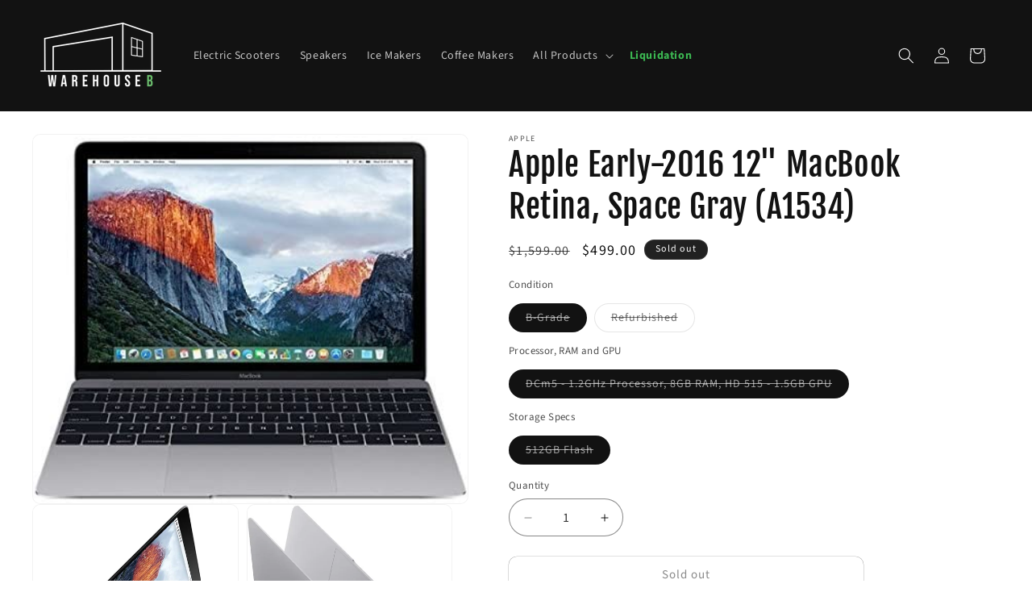

--- FILE ---
content_type: text/html; charset=utf-8
request_url: https://warehouseb.com/products/apple-early-2016-12-inch-macbook-retina-a1534-space-gray
body_size: 44750
content:
<!doctype html>
<html class="js" lang="en">
  <head>
    <meta charset="utf-8">
    <meta http-equiv="X-UA-Compatible" content="IE=edge">
    <meta name="viewport" content="width=device-width,initial-scale=1">
    <meta name="theme-color" content="">
    <link rel="canonical" href="https://warehouseb.com/products/apple-early-2016-12-inch-macbook-retina-a1534-space-gray"><link rel="icon" type="image/png" href="//warehouseb.com/cdn/shop/files/warehouseb-white-logo-favicon_adf1c27f-a39a-4258-87e0-6fae42cf49a1.png?crop=center&height=32&v=1686082053&width=32"><link rel="preconnect" href="https://fonts.shopifycdn.com" crossorigin><title>
      Apple 12&quot; Retina MacBook, MLH82LL/A, Space Gray, 1.2GHz/8GB/512GB
 &ndash; Warehouse B</title>

    
      <meta name="description" content="Warranty Term: 90 days (1 year with registration)Warranty Provider: Certified Preloved®Model Number: Space GrayThis 12 inch Apple MacBook is packed in a wafer thin aluminum case making it perfectly portable. This MacBook is able to use a highly efficient power supply that reduces wasted power and is free of mercury and">
    

    

<meta property="og:site_name" content="Warehouse B">
<meta property="og:url" content="https://warehouseb.com/products/apple-early-2016-12-inch-macbook-retina-a1534-space-gray">
<meta property="og:title" content="Apple 12&quot; Retina MacBook, MLH82LL/A, Space Gray, 1.2GHz/8GB/512GB">
<meta property="og:type" content="product">
<meta property="og:description" content="Warranty Term: 90 days (1 year with registration)Warranty Provider: Certified Preloved®Model Number: Space GrayThis 12 inch Apple MacBook is packed in a wafer thin aluminum case making it perfectly portable. This MacBook is able to use a highly efficient power supply that reduces wasted power and is free of mercury and"><meta property="og:image" content="http://warehouseb.com/cdn/shop/products/MLH82-1_fca8a768-02a6-4ab2-9887-4030a7205681.jpg?v=1686098821">
  <meta property="og:image:secure_url" content="https://warehouseb.com/cdn/shop/products/MLH82-1_fca8a768-02a6-4ab2-9887-4030a7205681.jpg?v=1686098821">
  <meta property="og:image:width" content="423">
  <meta property="og:image:height" content="359"><meta property="og:price:amount" content="499.00">
  <meta property="og:price:currency" content="USD"><meta name="twitter:site" content="@warehouse__b"><meta name="twitter:card" content="summary_large_image">
<meta name="twitter:title" content="Apple 12&quot; Retina MacBook, MLH82LL/A, Space Gray, 1.2GHz/8GB/512GB">
<meta name="twitter:description" content="Warranty Term: 90 days (1 year with registration)Warranty Provider: Certified Preloved®Model Number: Space GrayThis 12 inch Apple MacBook is packed in a wafer thin aluminum case making it perfectly portable. This MacBook is able to use a highly efficient power supply that reduces wasted power and is free of mercury and">


    <script src="//warehouseb.com/cdn/shop/t/19/assets/constants.js?v=132983761750457495441761685876" defer="defer"></script>
    <script src="//warehouseb.com/cdn/shop/t/19/assets/pubsub.js?v=25310214064522200911761685918" defer="defer"></script>
    <script src="//warehouseb.com/cdn/shop/t/19/assets/global.js?v=7301445359237545521761685879" defer="defer"></script>
    <script src="//warehouseb.com/cdn/shop/t/19/assets/details-disclosure.js?v=13653116266235556501761685877" defer="defer"></script>
    <script src="//warehouseb.com/cdn/shop/t/19/assets/details-modal.js?v=25581673532751508451761685877" defer="defer"></script>
    <script src="//warehouseb.com/cdn/shop/t/19/assets/search-form.js?v=133129549252120666541761685922" defer="defer"></script><script src="//warehouseb.com/cdn/shop/t/19/assets/animations.js?v=88693664871331136111761685858" defer="defer"></script><script>window.performance && window.performance.mark && window.performance.mark('shopify.content_for_header.start');</script><meta name="google-site-verification" content="6eMQROWTnXWKSHbLUH7B1wca-TRQm6rTRkGkzu3cO8Q">
<meta name="facebook-domain-verification" content="s4y3sqipw7jmqse4hib44yulh2ldf0">
<meta id="shopify-digital-wallet" name="shopify-digital-wallet" content="/22356590672/digital_wallets/dialog">
<link rel="alternate" type="application/json+oembed" href="https://warehouseb.com/products/apple-early-2016-12-inch-macbook-retina-a1534-space-gray.oembed">
<script async="async" src="/checkouts/internal/preloads.js?locale=en-US"></script>
<script id="shopify-features" type="application/json">{"accessToken":"9a05243581e390bd8b14bd142d5a4164","betas":["rich-media-storefront-analytics"],"domain":"warehouseb.com","predictiveSearch":true,"shopId":22356590672,"locale":"en"}</script>
<script>var Shopify = Shopify || {};
Shopify.shop = "irecertify.myshopify.com";
Shopify.locale = "en";
Shopify.currency = {"active":"USD","rate":"1.0"};
Shopify.country = "US";
Shopify.theme = {"name":"Dawn 15","id":128081231952,"schema_name":"Dawn","schema_version":"15.4.0","theme_store_id":887,"role":"main"};
Shopify.theme.handle = "null";
Shopify.theme.style = {"id":null,"handle":null};
Shopify.cdnHost = "warehouseb.com/cdn";
Shopify.routes = Shopify.routes || {};
Shopify.routes.root = "/";</script>
<script type="module">!function(o){(o.Shopify=o.Shopify||{}).modules=!0}(window);</script>
<script>!function(o){function n(){var o=[];function n(){o.push(Array.prototype.slice.apply(arguments))}return n.q=o,n}var t=o.Shopify=o.Shopify||{};t.loadFeatures=n(),t.autoloadFeatures=n()}(window);</script>
<script id="shop-js-analytics" type="application/json">{"pageType":"product"}</script>
<script defer="defer" async type="module" src="//warehouseb.com/cdn/shopifycloud/shop-js/modules/v2/client.init-shop-cart-sync_BN7fPSNr.en.esm.js"></script>
<script defer="defer" async type="module" src="//warehouseb.com/cdn/shopifycloud/shop-js/modules/v2/chunk.common_Cbph3Kss.esm.js"></script>
<script defer="defer" async type="module" src="//warehouseb.com/cdn/shopifycloud/shop-js/modules/v2/chunk.modal_DKumMAJ1.esm.js"></script>
<script type="module">
  await import("//warehouseb.com/cdn/shopifycloud/shop-js/modules/v2/client.init-shop-cart-sync_BN7fPSNr.en.esm.js");
await import("//warehouseb.com/cdn/shopifycloud/shop-js/modules/v2/chunk.common_Cbph3Kss.esm.js");
await import("//warehouseb.com/cdn/shopifycloud/shop-js/modules/v2/chunk.modal_DKumMAJ1.esm.js");

  window.Shopify.SignInWithShop?.initShopCartSync?.({"fedCMEnabled":true,"windoidEnabled":true});

</script>
<script>(function() {
  var isLoaded = false;
  function asyncLoad() {
    if (isLoaded) return;
    isLoaded = true;
    var urls = ["https:\/\/app.testimonialhub.com\/shopifyapp\/showsrstemplate.js?shop=irecertify.myshopify.com","https:\/\/shy.elfsight.com\/p\/platform.js?shop=irecertify.myshopify.com","https:\/\/assets1.adroll.com\/shopify\/latest\/j\/shopify_rolling_bootstrap_v2.js?adroll_adv_id=S7LJSZWNGFAMBH6ENAS6SV\u0026adroll_pix_id=M46QISICFRBTJLMHNCJD7N\u0026shop=irecertify.myshopify.com"];
    for (var i = 0; i < urls.length; i++) {
      var s = document.createElement('script');
      s.type = 'text/javascript';
      s.async = true;
      s.src = urls[i];
      var x = document.getElementsByTagName('script')[0];
      x.parentNode.insertBefore(s, x);
    }
  };
  if(window.attachEvent) {
    window.attachEvent('onload', asyncLoad);
  } else {
    window.addEventListener('load', asyncLoad, false);
  }
})();</script>
<script id="__st">var __st={"a":22356590672,"offset":-25200,"reqid":"ca9d5435-67cb-4ece-97c2-8e189fe402ca-1769764210","pageurl":"warehouseb.com\/products\/apple-early-2016-12-inch-macbook-retina-a1534-space-gray","u":"022ab57e3872","p":"product","rtyp":"product","rid":6828982665296};</script>
<script>window.ShopifyPaypalV4VisibilityTracking = true;</script>
<script id="captcha-bootstrap">!function(){'use strict';const t='contact',e='account',n='new_comment',o=[[t,t],['blogs',n],['comments',n],[t,'customer']],c=[[e,'customer_login'],[e,'guest_login'],[e,'recover_customer_password'],[e,'create_customer']],r=t=>t.map((([t,e])=>`form[action*='/${t}']:not([data-nocaptcha='true']) input[name='form_type'][value='${e}']`)).join(','),a=t=>()=>t?[...document.querySelectorAll(t)].map((t=>t.form)):[];function s(){const t=[...o],e=r(t);return a(e)}const i='password',u='form_key',d=['recaptcha-v3-token','g-recaptcha-response','h-captcha-response',i],f=()=>{try{return window.sessionStorage}catch{return}},m='__shopify_v',_=t=>t.elements[u];function p(t,e,n=!1){try{const o=window.sessionStorage,c=JSON.parse(o.getItem(e)),{data:r}=function(t){const{data:e,action:n}=t;return t[m]||n?{data:e,action:n}:{data:t,action:n}}(c);for(const[e,n]of Object.entries(r))t.elements[e]&&(t.elements[e].value=n);n&&o.removeItem(e)}catch(o){console.error('form repopulation failed',{error:o})}}const l='form_type',E='cptcha';function T(t){t.dataset[E]=!0}const w=window,h=w.document,L='Shopify',v='ce_forms',y='captcha';let A=!1;((t,e)=>{const n=(g='f06e6c50-85a8-45c8-87d0-21a2b65856fe',I='https://cdn.shopify.com/shopifycloud/storefront-forms-hcaptcha/ce_storefront_forms_captcha_hcaptcha.v1.5.2.iife.js',D={infoText:'Protected by hCaptcha',privacyText:'Privacy',termsText:'Terms'},(t,e,n)=>{const o=w[L][v],c=o.bindForm;if(c)return c(t,g,e,D).then(n);var r;o.q.push([[t,g,e,D],n]),r=I,A||(h.body.append(Object.assign(h.createElement('script'),{id:'captcha-provider',async:!0,src:r})),A=!0)});var g,I,D;w[L]=w[L]||{},w[L][v]=w[L][v]||{},w[L][v].q=[],w[L][y]=w[L][y]||{},w[L][y].protect=function(t,e){n(t,void 0,e),T(t)},Object.freeze(w[L][y]),function(t,e,n,w,h,L){const[v,y,A,g]=function(t,e,n){const i=e?o:[],u=t?c:[],d=[...i,...u],f=r(d),m=r(i),_=r(d.filter((([t,e])=>n.includes(e))));return[a(f),a(m),a(_),s()]}(w,h,L),I=t=>{const e=t.target;return e instanceof HTMLFormElement?e:e&&e.form},D=t=>v().includes(t);t.addEventListener('submit',(t=>{const e=I(t);if(!e)return;const n=D(e)&&!e.dataset.hcaptchaBound&&!e.dataset.recaptchaBound,o=_(e),c=g().includes(e)&&(!o||!o.value);(n||c)&&t.preventDefault(),c&&!n&&(function(t){try{if(!f())return;!function(t){const e=f();if(!e)return;const n=_(t);if(!n)return;const o=n.value;o&&e.removeItem(o)}(t);const e=Array.from(Array(32),(()=>Math.random().toString(36)[2])).join('');!function(t,e){_(t)||t.append(Object.assign(document.createElement('input'),{type:'hidden',name:u})),t.elements[u].value=e}(t,e),function(t,e){const n=f();if(!n)return;const o=[...t.querySelectorAll(`input[type='${i}']`)].map((({name:t})=>t)),c=[...d,...o],r={};for(const[a,s]of new FormData(t).entries())c.includes(a)||(r[a]=s);n.setItem(e,JSON.stringify({[m]:1,action:t.action,data:r}))}(t,e)}catch(e){console.error('failed to persist form',e)}}(e),e.submit())}));const S=(t,e)=>{t&&!t.dataset[E]&&(n(t,e.some((e=>e===t))),T(t))};for(const o of['focusin','change'])t.addEventListener(o,(t=>{const e=I(t);D(e)&&S(e,y())}));const B=e.get('form_key'),M=e.get(l),P=B&&M;t.addEventListener('DOMContentLoaded',(()=>{const t=y();if(P)for(const e of t)e.elements[l].value===M&&p(e,B);[...new Set([...A(),...v().filter((t=>'true'===t.dataset.shopifyCaptcha))])].forEach((e=>S(e,t)))}))}(h,new URLSearchParams(w.location.search),n,t,e,['guest_login'])})(!0,!0)}();</script>
<script integrity="sha256-4kQ18oKyAcykRKYeNunJcIwy7WH5gtpwJnB7kiuLZ1E=" data-source-attribution="shopify.loadfeatures" defer="defer" src="//warehouseb.com/cdn/shopifycloud/storefront/assets/storefront/load_feature-a0a9edcb.js" crossorigin="anonymous"></script>
<script data-source-attribution="shopify.dynamic_checkout.dynamic.init">var Shopify=Shopify||{};Shopify.PaymentButton=Shopify.PaymentButton||{isStorefrontPortableWallets:!0,init:function(){window.Shopify.PaymentButton.init=function(){};var t=document.createElement("script");t.src="https://warehouseb.com/cdn/shopifycloud/portable-wallets/latest/portable-wallets.en.js",t.type="module",document.head.appendChild(t)}};
</script>
<script data-source-attribution="shopify.dynamic_checkout.buyer_consent">
  function portableWalletsHideBuyerConsent(e){var t=document.getElementById("shopify-buyer-consent"),n=document.getElementById("shopify-subscription-policy-button");t&&n&&(t.classList.add("hidden"),t.setAttribute("aria-hidden","true"),n.removeEventListener("click",e))}function portableWalletsShowBuyerConsent(e){var t=document.getElementById("shopify-buyer-consent"),n=document.getElementById("shopify-subscription-policy-button");t&&n&&(t.classList.remove("hidden"),t.removeAttribute("aria-hidden"),n.addEventListener("click",e))}window.Shopify?.PaymentButton&&(window.Shopify.PaymentButton.hideBuyerConsent=portableWalletsHideBuyerConsent,window.Shopify.PaymentButton.showBuyerConsent=portableWalletsShowBuyerConsent);
</script>
<script>
  function portableWalletsCleanup(e){e&&e.src&&console.error("Failed to load portable wallets script "+e.src);var t=document.querySelectorAll("shopify-accelerated-checkout .shopify-payment-button__skeleton, shopify-accelerated-checkout-cart .wallet-cart-button__skeleton"),e=document.getElementById("shopify-buyer-consent");for(let e=0;e<t.length;e++)t[e].remove();e&&e.remove()}function portableWalletsNotLoadedAsModule(e){e instanceof ErrorEvent&&"string"==typeof e.message&&e.message.includes("import.meta")&&"string"==typeof e.filename&&e.filename.includes("portable-wallets")&&(window.removeEventListener("error",portableWalletsNotLoadedAsModule),window.Shopify.PaymentButton.failedToLoad=e,"loading"===document.readyState?document.addEventListener("DOMContentLoaded",window.Shopify.PaymentButton.init):window.Shopify.PaymentButton.init())}window.addEventListener("error",portableWalletsNotLoadedAsModule);
</script>

<script type="module" src="https://warehouseb.com/cdn/shopifycloud/portable-wallets/latest/portable-wallets.en.js" onError="portableWalletsCleanup(this)" crossorigin="anonymous"></script>
<script nomodule>
  document.addEventListener("DOMContentLoaded", portableWalletsCleanup);
</script>

<link id="shopify-accelerated-checkout-styles" rel="stylesheet" media="screen" href="https://warehouseb.com/cdn/shopifycloud/portable-wallets/latest/accelerated-checkout-backwards-compat.css" crossorigin="anonymous">
<style id="shopify-accelerated-checkout-cart">
        #shopify-buyer-consent {
  margin-top: 1em;
  display: inline-block;
  width: 100%;
}

#shopify-buyer-consent.hidden {
  display: none;
}

#shopify-subscription-policy-button {
  background: none;
  border: none;
  padding: 0;
  text-decoration: underline;
  font-size: inherit;
  cursor: pointer;
}

#shopify-subscription-policy-button::before {
  box-shadow: none;
}

      </style>
<script id="sections-script" data-sections="header" defer="defer" src="//warehouseb.com/cdn/shop/t/19/compiled_assets/scripts.js?v=2297"></script>
<script>window.performance && window.performance.mark && window.performance.mark('shopify.content_for_header.end');</script>


    <style data-shopify>
      @font-face {
  font-family: "Source Sans Pro";
  font-weight: 400;
  font-style: normal;
  font-display: swap;
  src: url("//warehouseb.com/cdn/fonts/source_sans_pro/sourcesanspro_n4.50ae3e156aed9a794db7e94c4d00984c7b66616c.woff2") format("woff2"),
       url("//warehouseb.com/cdn/fonts/source_sans_pro/sourcesanspro_n4.d1662e048bd96ae7123e46600ff9744c0d84502d.woff") format("woff");
}

      @font-face {
  font-family: "Source Sans Pro";
  font-weight: 700;
  font-style: normal;
  font-display: swap;
  src: url("//warehouseb.com/cdn/fonts/source_sans_pro/sourcesanspro_n7.41cbad1715ffa6489ec3aab1c16fda6d5bdf2235.woff2") format("woff2"),
       url("//warehouseb.com/cdn/fonts/source_sans_pro/sourcesanspro_n7.01173495588557d2be0eb2bb2ecdf8e4f01cf917.woff") format("woff");
}

      @font-face {
  font-family: "Source Sans Pro";
  font-weight: 400;
  font-style: italic;
  font-display: swap;
  src: url("//warehouseb.com/cdn/fonts/source_sans_pro/sourcesanspro_i4.130f29b9baa0095b80aea9236ca9ef6ab0069c67.woff2") format("woff2"),
       url("//warehouseb.com/cdn/fonts/source_sans_pro/sourcesanspro_i4.6146c8c8ae7b8853ccbbc8b859fcf805016ee743.woff") format("woff");
}

      @font-face {
  font-family: "Source Sans Pro";
  font-weight: 700;
  font-style: italic;
  font-display: swap;
  src: url("//warehouseb.com/cdn/fonts/source_sans_pro/sourcesanspro_i7.98bb15b3a23880a6e1d86ade6dbb197526ff768d.woff2") format("woff2"),
       url("//warehouseb.com/cdn/fonts/source_sans_pro/sourcesanspro_i7.6274cea5e22a575d33653322a4399caadffb1338.woff") format("woff");
}

      @font-face {
  font-family: "Fjalla One";
  font-weight: 400;
  font-style: normal;
  font-display: swap;
  src: url("//warehouseb.com/cdn/fonts/fjalla_one/fjallaone_n4.262edaf1abaf5ed669f7ecd26fc3e24707a0ad85.woff2") format("woff2"),
       url("//warehouseb.com/cdn/fonts/fjalla_one/fjallaone_n4.f67f40342efd2b34cae019d50b4b5c4da6fc5da7.woff") format("woff");
}


      
        :root,
        .color-scheme-1 {
          --color-background: 255,255,255;
        
          --gradient-background: #ffffff;
        

        

        --color-foreground: 18,18,18;
        --color-background-contrast: 191,191,191;
        --color-shadow: 18,18,18;
        --color-button: 60,184,82;
        --color-button-text: 255,255,255;
        --color-secondary-button: 255,255,255;
        --color-secondary-button-text: 18,18,18;
        --color-link: 18,18,18;
        --color-badge-foreground: 18,18,18;
        --color-badge-background: 255,255,255;
        --color-badge-border: 18,18,18;
        --payment-terms-background-color: rgb(255 255 255);
      }
      
        
        .color-scheme-2 {
          --color-background: 255,255,255;
        
          --gradient-background: #ffffff;
        

        

        --color-foreground: 18,18,18;
        --color-background-contrast: 191,191,191;
        --color-shadow: 18,18,18;
        --color-button: 60,184,82;
        --color-button-text: 255,255,255;
        --color-secondary-button: 255,255,255;
        --color-secondary-button-text: 18,18,18;
        --color-link: 18,18,18;
        --color-badge-foreground: 18,18,18;
        --color-badge-background: 255,255,255;
        --color-badge-border: 18,18,18;
        --payment-terms-background-color: rgb(255 255 255);
      }
      
        
        .color-scheme-3 {
          --color-background: 33,33,33;
        
          --gradient-background: #212121;
        

        

        --color-foreground: 255,255,255;
        --color-background-contrast: 46,46,46;
        --color-shadow: 18,18,18;
        --color-button: 255,255,255;
        --color-button-text: 0,0,0;
        --color-secondary-button: 33,33,33;
        --color-secondary-button-text: 255,255,255;
        --color-link: 255,255,255;
        --color-badge-foreground: 255,255,255;
        --color-badge-background: 33,33,33;
        --color-badge-border: 255,255,255;
        --payment-terms-background-color: rgb(33 33 33);
      }
      
        
        .color-scheme-4 {
          --color-background: 18,18,18;
        
          --gradient-background: #121212;
        

        

        --color-foreground: 255,255,255;
        --color-background-contrast: 146,146,146;
        --color-shadow: 18,18,18;
        --color-button: 255,255,255;
        --color-button-text: 33,33,33;
        --color-secondary-button: 18,18,18;
        --color-secondary-button-text: 60,184,82;
        --color-link: 60,184,82;
        --color-badge-foreground: 255,255,255;
        --color-badge-background: 18,18,18;
        --color-badge-border: 255,255,255;
        --payment-terms-background-color: rgb(18 18 18);
      }
      
        
        .color-scheme-5 {
          --color-background: 60,184,82;
        
          --gradient-background: #3cb852;
        

        

        --color-foreground: 255,255,255;
        --color-background-contrast: 29,88,39;
        --color-shadow: 18,18,18;
        --color-button: 255,255,255;
        --color-button-text: 60,184,82;
        --color-secondary-button: 60,184,82;
        --color-secondary-button-text: 33,33,33;
        --color-link: 33,33,33;
        --color-badge-foreground: 255,255,255;
        --color-badge-background: 60,184,82;
        --color-badge-border: 255,255,255;
        --payment-terms-background-color: rgb(60 184 82);
      }
      

      body, .color-scheme-1, .color-scheme-2, .color-scheme-3, .color-scheme-4, .color-scheme-5 {
        color: rgba(var(--color-foreground), 0.75);
        background-color: rgb(var(--color-background));
      }

      :root {
        --font-body-family: "Source Sans Pro", sans-serif;
        --font-body-style: normal;
        --font-body-weight: 400;
        --font-body-weight-bold: 700;

        --font-heading-family: "Fjalla One", sans-serif;
        --font-heading-style: normal;
        --font-heading-weight: 400;

        --font-body-scale: 1.0;
        --font-heading-scale: 1.0;

        --media-padding: px;
        --media-border-opacity: 0.05;
        --media-border-width: 1px;
        --media-radius: 10px;
        --media-shadow-opacity: 0.0;
        --media-shadow-horizontal-offset: 0px;
        --media-shadow-vertical-offset: 0px;
        --media-shadow-blur-radius: 25px;
        --media-shadow-visible: 0;

        --page-width: 130rem;
        --page-width-margin: 0rem;

        --product-card-image-padding: 0.0rem;
        --product-card-corner-radius: 1.0rem;
        --product-card-text-alignment: center;
        --product-card-border-width: 0.1rem;
        --product-card-border-opacity: 0.05;
        --product-card-shadow-opacity: 0.1;
        --product-card-shadow-visible: 1;
        --product-card-shadow-horizontal-offset: 0.0rem;
        --product-card-shadow-vertical-offset: 0.4rem;
        --product-card-shadow-blur-radius: 0.5rem;

        --collection-card-image-padding: 0.0rem;
        --collection-card-corner-radius: 0.0rem;
        --collection-card-text-alignment: left;
        --collection-card-border-width: 0.0rem;
        --collection-card-border-opacity: 0.0;
        --collection-card-shadow-opacity: 0.1;
        --collection-card-shadow-visible: 1;
        --collection-card-shadow-horizontal-offset: 0.0rem;
        --collection-card-shadow-vertical-offset: 0.0rem;
        --collection-card-shadow-blur-radius: 0.0rem;

        --blog-card-image-padding: 0.0rem;
        --blog-card-corner-radius: 0.0rem;
        --blog-card-text-alignment: left;
        --blog-card-border-width: 0.0rem;
        --blog-card-border-opacity: 0.0;
        --blog-card-shadow-opacity: 0.1;
        --blog-card-shadow-visible: 1;
        --blog-card-shadow-horizontal-offset: 0.0rem;
        --blog-card-shadow-vertical-offset: 0.0rem;
        --blog-card-shadow-blur-radius: 0.0rem;

        --badge-corner-radius: 4.0rem;

        --popup-border-width: 1px;
        --popup-border-opacity: 0.1;
        --popup-corner-radius: 10px;
        --popup-shadow-opacity: 0.25;
        --popup-shadow-horizontal-offset: 0px;
        --popup-shadow-vertical-offset: 4px;
        --popup-shadow-blur-radius: 25px;

        --drawer-border-width: 1px;
        --drawer-border-opacity: 0.1;
        --drawer-shadow-opacity: 0.0;
        --drawer-shadow-horizontal-offset: 0px;
        --drawer-shadow-vertical-offset: 2px;
        --drawer-shadow-blur-radius: 25px;

        --spacing-sections-desktop: 0px;
        --spacing-sections-mobile: 0px;

        --grid-desktop-vertical-spacing: 20px;
        --grid-desktop-horizontal-spacing: 20px;
        --grid-mobile-vertical-spacing: 10px;
        --grid-mobile-horizontal-spacing: 10px;

        --text-boxes-border-opacity: 0.1;
        --text-boxes-border-width: 0px;
        --text-boxes-radius: 10px;
        --text-boxes-shadow-opacity: 0.0;
        --text-boxes-shadow-visible: 0;
        --text-boxes-shadow-horizontal-offset: 0px;
        --text-boxes-shadow-vertical-offset: 4px;
        --text-boxes-shadow-blur-radius: 5px;

        --buttons-radius: 10px;
        --buttons-radius-outset: 10px;
        --buttons-border-width: 0px;
        --buttons-border-opacity: 1.0;
        --buttons-shadow-opacity: 0.0;
        --buttons-shadow-visible: 0;
        --buttons-shadow-horizontal-offset: 0px;
        --buttons-shadow-vertical-offset: 4px;
        --buttons-shadow-blur-radius: 5px;
        --buttons-border-offset: 0.3px;

        --inputs-radius: 40px;
        --inputs-border-width: 1px;
        --inputs-border-opacity: 0.5;
        --inputs-shadow-opacity: 0.0;
        --inputs-shadow-horizontal-offset: 0px;
        --inputs-margin-offset: 0px;
        --inputs-shadow-vertical-offset: 4px;
        --inputs-shadow-blur-radius: 5px;
        --inputs-radius-outset: 41px;

        --variant-pills-radius: 40px;
        --variant-pills-border-width: 1px;
        --variant-pills-border-opacity: 0.5;
        --variant-pills-shadow-opacity: 0.0;
        --variant-pills-shadow-horizontal-offset: 0px;
        --variant-pills-shadow-vertical-offset: 4px;
        --variant-pills-shadow-blur-radius: 5px;
      }

      *,
      *::before,
      *::after {
        box-sizing: inherit;
      }

      html {
        box-sizing: border-box;
        font-size: calc(var(--font-body-scale) * 62.5%);
        height: 100%;
      }

      body {
        display: grid;
        grid-template-rows: auto auto 1fr auto;
        grid-template-columns: 100%;
        min-height: 100%;
        margin: 0;
        font-size: 1.5rem;
        letter-spacing: 0.06rem;
        line-height: calc(1 + 0.8 / var(--font-body-scale));
        font-family: var(--font-body-family);
        font-style: var(--font-body-style);
        font-weight: var(--font-body-weight);
      }

      @media screen and (min-width: 750px) {
        body {
          font-size: 1.6rem;
        }
      }
    </style>

    <link href="//warehouseb.com/cdn/shop/t/19/assets/base.css?v=159841507637079171801761685858" rel="stylesheet" type="text/css" media="all" />
    <link rel="stylesheet" href="//warehouseb.com/cdn/shop/t/19/assets/component-cart-items.css?v=13033300910818915211761685862" media="print" onload="this.media='all'">
      <link rel="preload" as="font" href="//warehouseb.com/cdn/fonts/source_sans_pro/sourcesanspro_n4.50ae3e156aed9a794db7e94c4d00984c7b66616c.woff2" type="font/woff2" crossorigin>
      

      <link rel="preload" as="font" href="//warehouseb.com/cdn/fonts/fjalla_one/fjallaone_n4.262edaf1abaf5ed669f7ecd26fc3e24707a0ad85.woff2" type="font/woff2" crossorigin>
      
<link
        rel="stylesheet"
        href="//warehouseb.com/cdn/shop/t/19/assets/component-predictive-search.css?v=118923337488134913561761685870"
        media="print"
        onload="this.media='all'"
      ><script>
      if (Shopify.designMode) {
        document.documentElement.classList.add('shopify-design-mode');
      }
    </script>
  <!-- BEGIN app block: shopify://apps/judge-me-reviews/blocks/judgeme_core/61ccd3b1-a9f2-4160-9fe9-4fec8413e5d8 --><!-- Start of Judge.me Core -->






<link rel="dns-prefetch" href="https://cdnwidget.judge.me">
<link rel="dns-prefetch" href="https://cdn.judge.me">
<link rel="dns-prefetch" href="https://cdn1.judge.me">
<link rel="dns-prefetch" href="https://api.judge.me">

<script data-cfasync='false' class='jdgm-settings-script'>window.jdgmSettings={"pagination":5,"disable_web_reviews":false,"badge_no_review_text":"No reviews","badge_n_reviews_text":"{{ n }} review/reviews","badge_star_color":"#3cb852","hide_badge_preview_if_no_reviews":true,"badge_hide_text":false,"enforce_center_preview_badge":false,"widget_title":"Customer Reviews","widget_open_form_text":"Write a review","widget_close_form_text":"Cancel review","widget_refresh_page_text":"Refresh page","widget_summary_text":"Based on {{ number_of_reviews }} review/reviews","widget_no_review_text":"Be the first to write a review","widget_name_field_text":"Display name","widget_verified_name_field_text":"Verified Name (public)","widget_name_placeholder_text":"Display name","widget_required_field_error_text":"This field is required.","widget_email_field_text":"Email address","widget_verified_email_field_text":"Verified Email (private, can not be edited)","widget_email_placeholder_text":"Your email address","widget_email_field_error_text":"Please enter a valid email address.","widget_rating_field_text":"Rating","widget_review_title_field_text":"Review Title","widget_review_title_placeholder_text":"Give your review a title","widget_review_body_field_text":"Review content","widget_review_body_placeholder_text":"Start writing here...","widget_pictures_field_text":"Picture/Video (optional)","widget_submit_review_text":"Submit Review","widget_submit_verified_review_text":"Submit Verified Review","widget_submit_success_msg_with_auto_publish":"Thank you! Please refresh the page in a few moments to see your review. You can remove or edit your review by logging into \u003ca href='https://judge.me/login' target='_blank' rel='nofollow noopener'\u003eJudge.me\u003c/a\u003e","widget_submit_success_msg_no_auto_publish":"Thank you! Your review will be published as soon as it is approved by the shop admin. You can remove or edit your review by logging into \u003ca href='https://judge.me/login' target='_blank' rel='nofollow noopener'\u003eJudge.me\u003c/a\u003e","widget_show_default_reviews_out_of_total_text":"Showing {{ n_reviews_shown }} out of {{ n_reviews }} reviews.","widget_show_all_link_text":"Show all","widget_show_less_link_text":"Show less","widget_author_said_text":"{{ reviewer_name }} said:","widget_days_text":"{{ n }} days ago","widget_weeks_text":"{{ n }} week/weeks ago","widget_months_text":"{{ n }} month/months ago","widget_years_text":"{{ n }} year/years ago","widget_yesterday_text":"Yesterday","widget_today_text":"Today","widget_replied_text":"\u003e\u003e {{ shop_name }} replied:","widget_read_more_text":"Read more","widget_reviewer_name_as_initial":"","widget_rating_filter_color":"","widget_rating_filter_see_all_text":"See all reviews","widget_sorting_most_recent_text":"Most Recent","widget_sorting_highest_rating_text":"Highest Rating","widget_sorting_lowest_rating_text":"Lowest Rating","widget_sorting_with_pictures_text":"Only Pictures","widget_sorting_most_helpful_text":"Most Helpful","widget_open_question_form_text":"Ask a question","widget_reviews_subtab_text":"Reviews","widget_questions_subtab_text":"Questions","widget_question_label_text":"Question","widget_answer_label_text":"Answer","widget_question_placeholder_text":"Write your question here","widget_submit_question_text":"Submit Question","widget_question_submit_success_text":"Thank you for your question! We will notify you once it gets answered.","widget_star_color":"#3cb852","verified_badge_text":"Verified","verified_badge_bg_color":"","verified_badge_text_color":"","verified_badge_placement":"left-of-reviewer-name","widget_review_max_height":"","widget_hide_border":false,"widget_social_share":false,"widget_thumb":false,"widget_review_location_show":false,"widget_location_format":"country_iso_code","all_reviews_include_out_of_store_products":true,"all_reviews_out_of_store_text":"(out of store)","all_reviews_pagination":100,"all_reviews_product_name_prefix_text":"about","enable_review_pictures":true,"enable_question_anwser":false,"widget_theme":"","review_date_format":"mm/dd/yyyy","default_sort_method":"most-recent","widget_product_reviews_subtab_text":"Product Reviews","widget_shop_reviews_subtab_text":"Shop Reviews","widget_other_products_reviews_text":"Reviews for other products","widget_store_reviews_subtab_text":"Store reviews","widget_no_store_reviews_text":"This store hasn't received any reviews yet","widget_web_restriction_product_reviews_text":"This product hasn't received any reviews yet","widget_no_items_text":"No items found","widget_show_more_text":"Show more","widget_write_a_store_review_text":"Write a Store Review","widget_other_languages_heading":"Reviews in Other Languages","widget_translate_review_text":"Translate review to {{ language }}","widget_translating_review_text":"Translating...","widget_show_original_translation_text":"Show original ({{ language }})","widget_translate_review_failed_text":"Review couldn't be translated.","widget_translate_review_retry_text":"Retry","widget_translate_review_try_again_later_text":"Try again later","show_product_url_for_grouped_product":false,"widget_sorting_pictures_first_text":"Pictures First","show_pictures_on_all_rev_page_mobile":false,"show_pictures_on_all_rev_page_desktop":false,"floating_tab_hide_mobile_install_preference":false,"floating_tab_button_name":"★ Reviews","floating_tab_title":"Let customers speak for us","floating_tab_button_color":"","floating_tab_button_background_color":"","floating_tab_url":"","floating_tab_url_enabled":false,"floating_tab_tab_style":"text","all_reviews_text_badge_text":"Customers rate us {{ shop.metafields.judgeme.all_reviews_rating | round: 1 }}/5 based on {{ shop.metafields.judgeme.all_reviews_count }} reviews.","all_reviews_text_badge_text_branded_style":"{{ shop.metafields.judgeme.all_reviews_rating | round: 1 }} out of 5 stars based on {{ shop.metafields.judgeme.all_reviews_count }} reviews","is_all_reviews_text_badge_a_link":false,"show_stars_for_all_reviews_text_badge":false,"all_reviews_text_badge_url":"","all_reviews_text_style":"text","all_reviews_text_color_style":"judgeme_brand_color","all_reviews_text_color":"#108474","all_reviews_text_show_jm_brand":true,"featured_carousel_show_header":true,"featured_carousel_title":"Let customers speak for us","testimonials_carousel_title":"Customers are saying","videos_carousel_title":"Real customer stories","cards_carousel_title":"Customers are saying","featured_carousel_count_text":"from {{ n }} reviews","featured_carousel_add_link_to_all_reviews_page":false,"featured_carousel_url":"","featured_carousel_show_images":true,"featured_carousel_autoslide_interval":5,"featured_carousel_arrows_on_the_sides":false,"featured_carousel_height":250,"featured_carousel_width":80,"featured_carousel_image_size":0,"featured_carousel_image_height":250,"featured_carousel_arrow_color":"#eeeeee","verified_count_badge_style":"vintage","verified_count_badge_orientation":"horizontal","verified_count_badge_color_style":"judgeme_brand_color","verified_count_badge_color":"#108474","is_verified_count_badge_a_link":false,"verified_count_badge_url":"","verified_count_badge_show_jm_brand":true,"widget_rating_preset_default":5,"widget_first_sub_tab":"product-reviews","widget_show_histogram":true,"widget_histogram_use_custom_color":false,"widget_pagination_use_custom_color":false,"widget_star_use_custom_color":true,"widget_verified_badge_use_custom_color":false,"widget_write_review_use_custom_color":false,"picture_reminder_submit_button":"Upload Pictures","enable_review_videos":true,"mute_video_by_default":true,"widget_sorting_videos_first_text":"Videos First","widget_review_pending_text":"Pending","featured_carousel_items_for_large_screen":3,"social_share_options_order":"Facebook,Twitter","remove_microdata_snippet":true,"disable_json_ld":false,"enable_json_ld_products":false,"preview_badge_show_question_text":false,"preview_badge_no_question_text":"No questions","preview_badge_n_question_text":"{{ number_of_questions }} question/questions","qa_badge_show_icon":false,"qa_badge_position":"same-row","remove_judgeme_branding":false,"widget_add_search_bar":false,"widget_search_bar_placeholder":"Search","widget_sorting_verified_only_text":"Verified only","featured_carousel_theme":"default","featured_carousel_show_rating":true,"featured_carousel_show_title":true,"featured_carousel_show_body":true,"featured_carousel_show_date":false,"featured_carousel_show_reviewer":true,"featured_carousel_show_product":false,"featured_carousel_header_background_color":"#108474","featured_carousel_header_text_color":"#ffffff","featured_carousel_name_product_separator":"reviewed","featured_carousel_full_star_background":"#108474","featured_carousel_empty_star_background":"#dadada","featured_carousel_vertical_theme_background":"#f9fafb","featured_carousel_verified_badge_enable":true,"featured_carousel_verified_badge_color":"#108474","featured_carousel_border_style":"round","featured_carousel_review_line_length_limit":3,"featured_carousel_more_reviews_button_text":"Read more reviews","featured_carousel_view_product_button_text":"View product","all_reviews_page_load_reviews_on":"scroll","all_reviews_page_load_more_text":"Load More Reviews","disable_fb_tab_reviews":false,"enable_ajax_cdn_cache":false,"widget_advanced_speed_features":5,"widget_public_name_text":"displayed publicly like","default_reviewer_name":"John Smith","default_reviewer_name_has_non_latin":true,"widget_reviewer_anonymous":"Anonymous","medals_widget_title":"Judge.me Review Medals","medals_widget_background_color":"#f9fafb","medals_widget_position":"footer_all_pages","medals_widget_border_color":"#f9fafb","medals_widget_verified_text_position":"left","medals_widget_use_monochromatic_version":false,"medals_widget_elements_color":"#108474","show_reviewer_avatar":true,"widget_invalid_yt_video_url_error_text":"Not a YouTube video URL","widget_max_length_field_error_text":"Please enter no more than {0} characters.","widget_show_country_flag":false,"widget_show_collected_via_shop_app":true,"widget_verified_by_shop_badge_style":"light","widget_verified_by_shop_text":"Verified by Shop","widget_show_photo_gallery":false,"widget_load_with_code_splitting":true,"widget_ugc_install_preference":false,"widget_ugc_title":"Made by us, Shared by you","widget_ugc_subtitle":"Tag us to see your picture featured in our page","widget_ugc_arrows_color":"#ffffff","widget_ugc_primary_button_text":"Buy Now","widget_ugc_primary_button_background_color":"#108474","widget_ugc_primary_button_text_color":"#ffffff","widget_ugc_primary_button_border_width":"0","widget_ugc_primary_button_border_style":"none","widget_ugc_primary_button_border_color":"#108474","widget_ugc_primary_button_border_radius":"25","widget_ugc_secondary_button_text":"Load More","widget_ugc_secondary_button_background_color":"#ffffff","widget_ugc_secondary_button_text_color":"#108474","widget_ugc_secondary_button_border_width":"2","widget_ugc_secondary_button_border_style":"solid","widget_ugc_secondary_button_border_color":"#108474","widget_ugc_secondary_button_border_radius":"25","widget_ugc_reviews_button_text":"View Reviews","widget_ugc_reviews_button_background_color":"#ffffff","widget_ugc_reviews_button_text_color":"#108474","widget_ugc_reviews_button_border_width":"2","widget_ugc_reviews_button_border_style":"solid","widget_ugc_reviews_button_border_color":"#108474","widget_ugc_reviews_button_border_radius":"25","widget_ugc_reviews_button_link_to":"judgeme-reviews-page","widget_ugc_show_post_date":true,"widget_ugc_max_width":"800","widget_rating_metafield_value_type":true,"widget_primary_color":"#3cb852","widget_enable_secondary_color":false,"widget_secondary_color":"#edf5f5","widget_summary_average_rating_text":"{{ average_rating }} out of 5","widget_media_grid_title":"Customer photos \u0026 videos","widget_media_grid_see_more_text":"See more","widget_round_style":false,"widget_show_product_medals":false,"widget_verified_by_judgeme_text":"Verified by Judge.me","widget_show_store_medals":true,"widget_verified_by_judgeme_text_in_store_medals":"Verified by Judge.me","widget_media_field_exceed_quantity_message":"Sorry, we can only accept {{ max_media }} for one review.","widget_media_field_exceed_limit_message":"{{ file_name }} is too large, please select a {{ media_type }} less than {{ size_limit }}MB.","widget_review_submitted_text":"Review Submitted!","widget_question_submitted_text":"Question Submitted!","widget_close_form_text_question":"Cancel","widget_write_your_answer_here_text":"Write your answer here","widget_enabled_branded_link":true,"widget_show_collected_by_judgeme":false,"widget_reviewer_name_color":"","widget_write_review_text_color":"","widget_write_review_bg_color":"","widget_collected_by_judgeme_text":"collected by Judge.me","widget_pagination_type":"standard","widget_load_more_text":"Load More","widget_load_more_color":"#108474","widget_full_review_text":"Full Review","widget_read_more_reviews_text":"Read More Reviews","widget_read_questions_text":"Read Questions","widget_questions_and_answers_text":"Questions \u0026 Answers","widget_verified_by_text":"Verified by","widget_verified_text":"Verified","widget_number_of_reviews_text":"{{ number_of_reviews }} reviews","widget_back_button_text":"Back","widget_next_button_text":"Next","widget_custom_forms_filter_button":"Filters","custom_forms_style":"horizontal","widget_show_review_information":false,"how_reviews_are_collected":"How reviews are collected?","widget_show_review_keywords":false,"widget_gdpr_statement":"How we use your data: We'll only contact you about the review you left, and only if necessary. By submitting your review, you agree to Judge.me's \u003ca href='https://judge.me/terms' target='_blank' rel='nofollow noopener'\u003eterms\u003c/a\u003e, \u003ca href='https://judge.me/privacy' target='_blank' rel='nofollow noopener'\u003eprivacy\u003c/a\u003e and \u003ca href='https://judge.me/content-policy' target='_blank' rel='nofollow noopener'\u003econtent\u003c/a\u003e policies.","widget_multilingual_sorting_enabled":false,"widget_translate_review_content_enabled":false,"widget_translate_review_content_method":"manual","popup_widget_review_selection":"automatically_with_pictures","popup_widget_round_border_style":true,"popup_widget_show_title":true,"popup_widget_show_body":true,"popup_widget_show_reviewer":false,"popup_widget_show_product":true,"popup_widget_show_pictures":true,"popup_widget_use_review_picture":true,"popup_widget_show_on_home_page":true,"popup_widget_show_on_product_page":true,"popup_widget_show_on_collection_page":true,"popup_widget_show_on_cart_page":true,"popup_widget_position":"bottom_left","popup_widget_first_review_delay":5,"popup_widget_duration":5,"popup_widget_interval":5,"popup_widget_review_count":5,"popup_widget_hide_on_mobile":true,"review_snippet_widget_round_border_style":true,"review_snippet_widget_card_color":"#FFFFFF","review_snippet_widget_slider_arrows_background_color":"#FFFFFF","review_snippet_widget_slider_arrows_color":"#000000","review_snippet_widget_star_color":"#108474","show_product_variant":false,"all_reviews_product_variant_label_text":"Variant: ","widget_show_verified_branding":false,"widget_ai_summary_title":"Customers say","widget_ai_summary_disclaimer":"AI-powered review summary based on recent customer reviews","widget_show_ai_summary":false,"widget_show_ai_summary_bg":false,"widget_show_review_title_input":true,"redirect_reviewers_invited_via_email":"review_widget","request_store_review_after_product_review":false,"request_review_other_products_in_order":false,"review_form_color_scheme":"default","review_form_corner_style":"square","review_form_star_color":{},"review_form_text_color":"#333333","review_form_background_color":"#ffffff","review_form_field_background_color":"#fafafa","review_form_button_color":{},"review_form_button_text_color":"#ffffff","review_form_modal_overlay_color":"#000000","review_content_screen_title_text":"How would you rate this product?","review_content_introduction_text":"We would love it if you would share a bit about your experience.","store_review_form_title_text":"How would you rate this store?","store_review_form_introduction_text":"We would love it if you would share a bit about your experience.","show_review_guidance_text":true,"one_star_review_guidance_text":"Poor","five_star_review_guidance_text":"Great","customer_information_screen_title_text":"About you","customer_information_introduction_text":"Please tell us more about you.","custom_questions_screen_title_text":"Your experience in more detail","custom_questions_introduction_text":"Here are a few questions to help us understand more about your experience.","review_submitted_screen_title_text":"Thanks for your review!","review_submitted_screen_thank_you_text":"We are processing it and it will appear on the store soon.","review_submitted_screen_email_verification_text":"Please confirm your email by clicking the link we just sent you. This helps us keep reviews authentic.","review_submitted_request_store_review_text":"Would you like to share your experience of shopping with us?","review_submitted_review_other_products_text":"Would you like to review these products?","store_review_screen_title_text":"Would you like to share your experience of shopping with us?","store_review_introduction_text":"We value your feedback and use it to improve. Please share any thoughts or suggestions you have.","reviewer_media_screen_title_picture_text":"Share a picture","reviewer_media_introduction_picture_text":"Upload a photo to support your review.","reviewer_media_screen_title_video_text":"Share a video","reviewer_media_introduction_video_text":"Upload a video to support your review.","reviewer_media_screen_title_picture_or_video_text":"Share a picture or video","reviewer_media_introduction_picture_or_video_text":"Upload a photo or video to support your review.","reviewer_media_youtube_url_text":"Paste your Youtube URL here","advanced_settings_next_step_button_text":"Next","advanced_settings_close_review_button_text":"Close","modal_write_review_flow":false,"write_review_flow_required_text":"Required","write_review_flow_privacy_message_text":"We respect your privacy.","write_review_flow_anonymous_text":"Post review as anonymous","write_review_flow_visibility_text":"This won't be visible to other customers.","write_review_flow_multiple_selection_help_text":"Select as many as you like","write_review_flow_single_selection_help_text":"Select one option","write_review_flow_required_field_error_text":"This field is required","write_review_flow_invalid_email_error_text":"Please enter a valid email address","write_review_flow_max_length_error_text":"Max. {{ max_length }} characters.","write_review_flow_media_upload_text":"\u003cb\u003eClick to upload\u003c/b\u003e or drag and drop","write_review_flow_gdpr_statement":"We'll only contact you about your review if necessary. By submitting your review, you agree to our \u003ca href='https://judge.me/terms' target='_blank' rel='nofollow noopener'\u003eterms and conditions\u003c/a\u003e and \u003ca href='https://judge.me/privacy' target='_blank' rel='nofollow noopener'\u003eprivacy policy\u003c/a\u003e.","rating_only_reviews_enabled":false,"show_negative_reviews_help_screen":false,"new_review_flow_help_screen_rating_threshold":3,"negative_review_resolution_screen_title_text":"Tell us more","negative_review_resolution_text":"Your experience matters to us. If there were issues with your purchase, we're here to help. Feel free to reach out to us, we'd love the opportunity to make things right.","negative_review_resolution_button_text":"Contact us","negative_review_resolution_proceed_with_review_text":"Leave a review","negative_review_resolution_subject":"Issue with purchase from {{ shop_name }}.{{ order_name }}","preview_badge_collection_page_install_status":false,"widget_review_custom_css":"","preview_badge_custom_css":"","preview_badge_stars_count":"5-stars","featured_carousel_custom_css":"","floating_tab_custom_css":"","all_reviews_widget_custom_css":"","medals_widget_custom_css":"","verified_badge_custom_css":"","all_reviews_text_custom_css":"","transparency_badges_collected_via_store_invite":false,"transparency_badges_from_another_provider":false,"transparency_badges_collected_from_store_visitor":false,"transparency_badges_collected_by_verified_review_provider":false,"transparency_badges_earned_reward":false,"transparency_badges_collected_via_store_invite_text":"Review collected via store invitation","transparency_badges_from_another_provider_text":"Review collected from another provider","transparency_badges_collected_from_store_visitor_text":"Review collected from a store visitor","transparency_badges_written_in_google_text":"Review written in Google","transparency_badges_written_in_etsy_text":"Review written in Etsy","transparency_badges_written_in_shop_app_text":"Review written in Shop App","transparency_badges_earned_reward_text":"Review earned a reward for future purchase","product_review_widget_per_page":10,"widget_store_review_label_text":"Review about the store","checkout_comment_extension_title_on_product_page":"Customer Comments","checkout_comment_extension_num_latest_comment_show":5,"checkout_comment_extension_format":"name_and_timestamp","checkout_comment_customer_name":"last_initial","checkout_comment_comment_notification":true,"preview_badge_collection_page_install_preference":true,"preview_badge_home_page_install_preference":false,"preview_badge_product_page_install_preference":true,"review_widget_install_preference":"","review_carousel_install_preference":false,"floating_reviews_tab_install_preference":"none","verified_reviews_count_badge_install_preference":false,"all_reviews_text_install_preference":false,"review_widget_best_location":true,"judgeme_medals_install_preference":false,"review_widget_revamp_enabled":false,"review_widget_qna_enabled":false,"review_widget_header_theme":"minimal","review_widget_widget_title_enabled":true,"review_widget_header_text_size":"medium","review_widget_header_text_weight":"regular","review_widget_average_rating_style":"compact","review_widget_bar_chart_enabled":true,"review_widget_bar_chart_type":"numbers","review_widget_bar_chart_style":"standard","review_widget_expanded_media_gallery_enabled":false,"review_widget_reviews_section_theme":"standard","review_widget_image_style":"thumbnails","review_widget_review_image_ratio":"square","review_widget_stars_size":"medium","review_widget_verified_badge":"standard_text","review_widget_review_title_text_size":"medium","review_widget_review_text_size":"medium","review_widget_review_text_length":"medium","review_widget_number_of_columns_desktop":3,"review_widget_carousel_transition_speed":5,"review_widget_custom_questions_answers_display":"always","review_widget_button_text_color":"#FFFFFF","review_widget_text_color":"#000000","review_widget_lighter_text_color":"#7B7B7B","review_widget_corner_styling":"soft","review_widget_review_word_singular":"review","review_widget_review_word_plural":"reviews","review_widget_voting_label":"Helpful?","review_widget_shop_reply_label":"Reply from {{ shop_name }}:","review_widget_filters_title":"Filters","qna_widget_question_word_singular":"Question","qna_widget_question_word_plural":"Questions","qna_widget_answer_reply_label":"Answer from {{ answerer_name }}:","qna_content_screen_title_text":"Ask a question about this product","qna_widget_question_required_field_error_text":"Please enter your question.","qna_widget_flow_gdpr_statement":"We'll only contact you about your question if necessary. By submitting your question, you agree to our \u003ca href='https://judge.me/terms' target='_blank' rel='nofollow noopener'\u003eterms and conditions\u003c/a\u003e and \u003ca href='https://judge.me/privacy' target='_blank' rel='nofollow noopener'\u003eprivacy policy\u003c/a\u003e.","qna_widget_question_submitted_text":"Thanks for your question!","qna_widget_close_form_text_question":"Close","qna_widget_question_submit_success_text":"We’ll notify you by email when your question is answered.","all_reviews_widget_v2025_enabled":false,"all_reviews_widget_v2025_header_theme":"default","all_reviews_widget_v2025_widget_title_enabled":true,"all_reviews_widget_v2025_header_text_size":"medium","all_reviews_widget_v2025_header_text_weight":"regular","all_reviews_widget_v2025_average_rating_style":"compact","all_reviews_widget_v2025_bar_chart_enabled":true,"all_reviews_widget_v2025_bar_chart_type":"numbers","all_reviews_widget_v2025_bar_chart_style":"standard","all_reviews_widget_v2025_expanded_media_gallery_enabled":false,"all_reviews_widget_v2025_show_store_medals":true,"all_reviews_widget_v2025_show_photo_gallery":true,"all_reviews_widget_v2025_show_review_keywords":false,"all_reviews_widget_v2025_show_ai_summary":false,"all_reviews_widget_v2025_show_ai_summary_bg":false,"all_reviews_widget_v2025_add_search_bar":false,"all_reviews_widget_v2025_default_sort_method":"most-recent","all_reviews_widget_v2025_reviews_per_page":10,"all_reviews_widget_v2025_reviews_section_theme":"default","all_reviews_widget_v2025_image_style":"thumbnails","all_reviews_widget_v2025_review_image_ratio":"square","all_reviews_widget_v2025_stars_size":"medium","all_reviews_widget_v2025_verified_badge":"bold_badge","all_reviews_widget_v2025_review_title_text_size":"medium","all_reviews_widget_v2025_review_text_size":"medium","all_reviews_widget_v2025_review_text_length":"medium","all_reviews_widget_v2025_number_of_columns_desktop":3,"all_reviews_widget_v2025_carousel_transition_speed":5,"all_reviews_widget_v2025_custom_questions_answers_display":"always","all_reviews_widget_v2025_show_product_variant":false,"all_reviews_widget_v2025_show_reviewer_avatar":true,"all_reviews_widget_v2025_reviewer_name_as_initial":"","all_reviews_widget_v2025_review_location_show":false,"all_reviews_widget_v2025_location_format":"","all_reviews_widget_v2025_show_country_flag":false,"all_reviews_widget_v2025_verified_by_shop_badge_style":"light","all_reviews_widget_v2025_social_share":false,"all_reviews_widget_v2025_social_share_options_order":"Facebook,Twitter,LinkedIn,Pinterest","all_reviews_widget_v2025_pagination_type":"standard","all_reviews_widget_v2025_button_text_color":"#FFFFFF","all_reviews_widget_v2025_text_color":"#000000","all_reviews_widget_v2025_lighter_text_color":"#7B7B7B","all_reviews_widget_v2025_corner_styling":"soft","all_reviews_widget_v2025_title":"Customer reviews","all_reviews_widget_v2025_ai_summary_title":"Customers say about this store","all_reviews_widget_v2025_no_review_text":"Be the first to write a review","platform":"shopify","branding_url":"https://app.judge.me/reviews","branding_text":"Powered by Judge.me","locale":"en","reply_name":"Warehouse B","widget_version":"3.0","footer":true,"autopublish":true,"review_dates":true,"enable_custom_form":false,"shop_locale":"en","enable_multi_locales_translations":false,"show_review_title_input":true,"review_verification_email_status":"always","can_be_branded":false,"reply_name_text":"Warehouse B"};</script> <style class='jdgm-settings-style'>.jdgm-xx{left:0}:root{--jdgm-primary-color: #3cb852;--jdgm-secondary-color: rgba(60,184,82,0.1);--jdgm-star-color: #3cb852;--jdgm-write-review-text-color: white;--jdgm-write-review-bg-color: #3cb852;--jdgm-paginate-color: #3cb852;--jdgm-border-radius: 0;--jdgm-reviewer-name-color: #3cb852}.jdgm-histogram__bar-content{background-color:#3cb852}.jdgm-rev[data-verified-buyer=true] .jdgm-rev__icon.jdgm-rev__icon:after,.jdgm-rev__buyer-badge.jdgm-rev__buyer-badge{color:white;background-color:#3cb852}.jdgm-review-widget--small .jdgm-gallery.jdgm-gallery .jdgm-gallery__thumbnail-link:nth-child(8) .jdgm-gallery__thumbnail-wrapper.jdgm-gallery__thumbnail-wrapper:before{content:"See more"}@media only screen and (min-width: 768px){.jdgm-gallery.jdgm-gallery .jdgm-gallery__thumbnail-link:nth-child(8) .jdgm-gallery__thumbnail-wrapper.jdgm-gallery__thumbnail-wrapper:before{content:"See more"}}.jdgm-preview-badge .jdgm-star.jdgm-star{color:#3cb852}.jdgm-prev-badge[data-average-rating='0.00']{display:none !important}.jdgm-author-all-initials{display:none !important}.jdgm-author-last-initial{display:none !important}.jdgm-rev-widg__title{visibility:hidden}.jdgm-rev-widg__summary-text{visibility:hidden}.jdgm-prev-badge__text{visibility:hidden}.jdgm-rev__prod-link-prefix:before{content:'about'}.jdgm-rev__variant-label:before{content:'Variant: '}.jdgm-rev__out-of-store-text:before{content:'(out of store)'}@media only screen and (min-width: 768px){.jdgm-rev__pics .jdgm-rev_all-rev-page-picture-separator,.jdgm-rev__pics .jdgm-rev__product-picture{display:none}}@media only screen and (max-width: 768px){.jdgm-rev__pics .jdgm-rev_all-rev-page-picture-separator,.jdgm-rev__pics .jdgm-rev__product-picture{display:none}}.jdgm-preview-badge[data-template="index"]{display:none !important}.jdgm-verified-count-badget[data-from-snippet="true"]{display:none !important}.jdgm-carousel-wrapper[data-from-snippet="true"]{display:none !important}.jdgm-all-reviews-text[data-from-snippet="true"]{display:none !important}.jdgm-medals-section[data-from-snippet="true"]{display:none !important}.jdgm-ugc-media-wrapper[data-from-snippet="true"]{display:none !important}.jdgm-rev__transparency-badge[data-badge-type="review_collected_via_store_invitation"]{display:none !important}.jdgm-rev__transparency-badge[data-badge-type="review_collected_from_another_provider"]{display:none !important}.jdgm-rev__transparency-badge[data-badge-type="review_collected_from_store_visitor"]{display:none !important}.jdgm-rev__transparency-badge[data-badge-type="review_written_in_etsy"]{display:none !important}.jdgm-rev__transparency-badge[data-badge-type="review_written_in_google_business"]{display:none !important}.jdgm-rev__transparency-badge[data-badge-type="review_written_in_shop_app"]{display:none !important}.jdgm-rev__transparency-badge[data-badge-type="review_earned_for_future_purchase"]{display:none !important}.jdgm-review-snippet-widget .jdgm-rev-snippet-widget__cards-container .jdgm-rev-snippet-card{border-radius:8px;background:#fff}.jdgm-review-snippet-widget .jdgm-rev-snippet-widget__cards-container .jdgm-rev-snippet-card__rev-rating .jdgm-star{color:#108474}.jdgm-review-snippet-widget .jdgm-rev-snippet-widget__prev-btn,.jdgm-review-snippet-widget .jdgm-rev-snippet-widget__next-btn{border-radius:50%;background:#fff}.jdgm-review-snippet-widget .jdgm-rev-snippet-widget__prev-btn>svg,.jdgm-review-snippet-widget .jdgm-rev-snippet-widget__next-btn>svg{fill:#000}.jdgm-full-rev-modal.rev-snippet-widget .jm-mfp-container .jm-mfp-content,.jdgm-full-rev-modal.rev-snippet-widget .jm-mfp-container .jdgm-full-rev__icon,.jdgm-full-rev-modal.rev-snippet-widget .jm-mfp-container .jdgm-full-rev__pic-img,.jdgm-full-rev-modal.rev-snippet-widget .jm-mfp-container .jdgm-full-rev__reply{border-radius:8px}.jdgm-full-rev-modal.rev-snippet-widget .jm-mfp-container .jdgm-full-rev[data-verified-buyer="true"] .jdgm-full-rev__icon::after{border-radius:8px}.jdgm-full-rev-modal.rev-snippet-widget .jm-mfp-container .jdgm-full-rev .jdgm-rev__buyer-badge{border-radius:calc( 8px / 2 )}.jdgm-full-rev-modal.rev-snippet-widget .jm-mfp-container .jdgm-full-rev .jdgm-full-rev__replier::before{content:'Warehouse B'}.jdgm-full-rev-modal.rev-snippet-widget .jm-mfp-container .jdgm-full-rev .jdgm-full-rev__product-button{border-radius:calc( 8px * 6 )}
</style> <style class='jdgm-settings-style'></style>

  
  
  
  <style class='jdgm-miracle-styles'>
  @-webkit-keyframes jdgm-spin{0%{-webkit-transform:rotate(0deg);-ms-transform:rotate(0deg);transform:rotate(0deg)}100%{-webkit-transform:rotate(359deg);-ms-transform:rotate(359deg);transform:rotate(359deg)}}@keyframes jdgm-spin{0%{-webkit-transform:rotate(0deg);-ms-transform:rotate(0deg);transform:rotate(0deg)}100%{-webkit-transform:rotate(359deg);-ms-transform:rotate(359deg);transform:rotate(359deg)}}@font-face{font-family:'JudgemeStar';src:url("[data-uri]") format("woff");font-weight:normal;font-style:normal}.jdgm-star{font-family:'JudgemeStar';display:inline !important;text-decoration:none !important;padding:0 4px 0 0 !important;margin:0 !important;font-weight:bold;opacity:1;-webkit-font-smoothing:antialiased;-moz-osx-font-smoothing:grayscale}.jdgm-star:hover{opacity:1}.jdgm-star:last-of-type{padding:0 !important}.jdgm-star.jdgm--on:before{content:"\e000"}.jdgm-star.jdgm--off:before{content:"\e001"}.jdgm-star.jdgm--half:before{content:"\e002"}.jdgm-widget *{margin:0;line-height:1.4;-webkit-box-sizing:border-box;-moz-box-sizing:border-box;box-sizing:border-box;-webkit-overflow-scrolling:touch}.jdgm-hidden{display:none !important;visibility:hidden !important}.jdgm-temp-hidden{display:none}.jdgm-spinner{width:40px;height:40px;margin:auto;border-radius:50%;border-top:2px solid #eee;border-right:2px solid #eee;border-bottom:2px solid #eee;border-left:2px solid #ccc;-webkit-animation:jdgm-spin 0.8s infinite linear;animation:jdgm-spin 0.8s infinite linear}.jdgm-prev-badge{display:block !important}

</style>


  
  
   


<script data-cfasync='false' class='jdgm-script'>
!function(e){window.jdgm=window.jdgm||{},jdgm.CDN_HOST="https://cdnwidget.judge.me/",jdgm.CDN_HOST_ALT="https://cdn2.judge.me/cdn/widget_frontend/",jdgm.API_HOST="https://api.judge.me/",jdgm.CDN_BASE_URL="https://cdn.shopify.com/extensions/019c0abf-5f74-78ae-8f4c-7d58d04bc050/judgeme-extensions-326/assets/",
jdgm.docReady=function(d){(e.attachEvent?"complete"===e.readyState:"loading"!==e.readyState)?
setTimeout(d,0):e.addEventListener("DOMContentLoaded",d)},jdgm.loadCSS=function(d,t,o,a){
!o&&jdgm.loadCSS.requestedUrls.indexOf(d)>=0||(jdgm.loadCSS.requestedUrls.push(d),
(a=e.createElement("link")).rel="stylesheet",a.class="jdgm-stylesheet",a.media="nope!",
a.href=d,a.onload=function(){this.media="all",t&&setTimeout(t)},e.body.appendChild(a))},
jdgm.loadCSS.requestedUrls=[],jdgm.loadJS=function(e,d){var t=new XMLHttpRequest;
t.onreadystatechange=function(){4===t.readyState&&(Function(t.response)(),d&&d(t.response))},
t.open("GET",e),t.onerror=function(){if(e.indexOf(jdgm.CDN_HOST)===0&&jdgm.CDN_HOST_ALT!==jdgm.CDN_HOST){var f=e.replace(jdgm.CDN_HOST,jdgm.CDN_HOST_ALT);jdgm.loadJS(f,d)}},t.send()},jdgm.docReady((function(){(window.jdgmLoadCSS||e.querySelectorAll(
".jdgm-widget, .jdgm-all-reviews-page").length>0)&&(jdgmSettings.widget_load_with_code_splitting?
parseFloat(jdgmSettings.widget_version)>=3?jdgm.loadCSS(jdgm.CDN_HOST+"widget_v3/base.css"):
jdgm.loadCSS(jdgm.CDN_HOST+"widget/base.css"):jdgm.loadCSS(jdgm.CDN_HOST+"shopify_v2.css"),
jdgm.loadJS(jdgm.CDN_HOST+"loa"+"der.js"))}))}(document);
</script>
<noscript><link rel="stylesheet" type="text/css" media="all" href="https://cdnwidget.judge.me/shopify_v2.css"></noscript>

<!-- BEGIN app snippet: theme_fix_tags --><script>
  (function() {
    var jdgmThemeFixes = null;
    if (!jdgmThemeFixes) return;
    var thisThemeFix = jdgmThemeFixes[Shopify.theme.id];
    if (!thisThemeFix) return;

    if (thisThemeFix.html) {
      document.addEventListener("DOMContentLoaded", function() {
        var htmlDiv = document.createElement('div');
        htmlDiv.classList.add('jdgm-theme-fix-html');
        htmlDiv.innerHTML = thisThemeFix.html;
        document.body.append(htmlDiv);
      });
    };

    if (thisThemeFix.css) {
      var styleTag = document.createElement('style');
      styleTag.classList.add('jdgm-theme-fix-style');
      styleTag.innerHTML = thisThemeFix.css;
      document.head.append(styleTag);
    };

    if (thisThemeFix.js) {
      var scriptTag = document.createElement('script');
      scriptTag.classList.add('jdgm-theme-fix-script');
      scriptTag.innerHTML = thisThemeFix.js;
      document.head.append(scriptTag);
    };
  })();
</script>
<!-- END app snippet -->
<!-- End of Judge.me Core -->



<!-- END app block --><script src="https://cdn.shopify.com/extensions/019c0abf-5f74-78ae-8f4c-7d58d04bc050/judgeme-extensions-326/assets/loader.js" type="text/javascript" defer="defer"></script>
<link href="https://monorail-edge.shopifysvc.com" rel="dns-prefetch">
<script>(function(){if ("sendBeacon" in navigator && "performance" in window) {try {var session_token_from_headers = performance.getEntriesByType('navigation')[0].serverTiming.find(x => x.name == '_s').description;} catch {var session_token_from_headers = undefined;}var session_cookie_matches = document.cookie.match(/_shopify_s=([^;]*)/);var session_token_from_cookie = session_cookie_matches && session_cookie_matches.length === 2 ? session_cookie_matches[1] : "";var session_token = session_token_from_headers || session_token_from_cookie || "";function handle_abandonment_event(e) {var entries = performance.getEntries().filter(function(entry) {return /monorail-edge.shopifysvc.com/.test(entry.name);});if (!window.abandonment_tracked && entries.length === 0) {window.abandonment_tracked = true;var currentMs = Date.now();var navigation_start = performance.timing.navigationStart;var payload = {shop_id: 22356590672,url: window.location.href,navigation_start,duration: currentMs - navigation_start,session_token,page_type: "product"};window.navigator.sendBeacon("https://monorail-edge.shopifysvc.com/v1/produce", JSON.stringify({schema_id: "online_store_buyer_site_abandonment/1.1",payload: payload,metadata: {event_created_at_ms: currentMs,event_sent_at_ms: currentMs}}));}}window.addEventListener('pagehide', handle_abandonment_event);}}());</script>
<script id="web-pixels-manager-setup">(function e(e,d,r,n,o){if(void 0===o&&(o={}),!Boolean(null===(a=null===(i=window.Shopify)||void 0===i?void 0:i.analytics)||void 0===a?void 0:a.replayQueue)){var i,a;window.Shopify=window.Shopify||{};var t=window.Shopify;t.analytics=t.analytics||{};var s=t.analytics;s.replayQueue=[],s.publish=function(e,d,r){return s.replayQueue.push([e,d,r]),!0};try{self.performance.mark("wpm:start")}catch(e){}var l=function(){var e={modern:/Edge?\/(1{2}[4-9]|1[2-9]\d|[2-9]\d{2}|\d{4,})\.\d+(\.\d+|)|Firefox\/(1{2}[4-9]|1[2-9]\d|[2-9]\d{2}|\d{4,})\.\d+(\.\d+|)|Chrom(ium|e)\/(9{2}|\d{3,})\.\d+(\.\d+|)|(Maci|X1{2}).+ Version\/(15\.\d+|(1[6-9]|[2-9]\d|\d{3,})\.\d+)([,.]\d+|)( \(\w+\)|)( Mobile\/\w+|) Safari\/|Chrome.+OPR\/(9{2}|\d{3,})\.\d+\.\d+|(CPU[ +]OS|iPhone[ +]OS|CPU[ +]iPhone|CPU IPhone OS|CPU iPad OS)[ +]+(15[._]\d+|(1[6-9]|[2-9]\d|\d{3,})[._]\d+)([._]\d+|)|Android:?[ /-](13[3-9]|1[4-9]\d|[2-9]\d{2}|\d{4,})(\.\d+|)(\.\d+|)|Android.+Firefox\/(13[5-9]|1[4-9]\d|[2-9]\d{2}|\d{4,})\.\d+(\.\d+|)|Android.+Chrom(ium|e)\/(13[3-9]|1[4-9]\d|[2-9]\d{2}|\d{4,})\.\d+(\.\d+|)|SamsungBrowser\/([2-9]\d|\d{3,})\.\d+/,legacy:/Edge?\/(1[6-9]|[2-9]\d|\d{3,})\.\d+(\.\d+|)|Firefox\/(5[4-9]|[6-9]\d|\d{3,})\.\d+(\.\d+|)|Chrom(ium|e)\/(5[1-9]|[6-9]\d|\d{3,})\.\d+(\.\d+|)([\d.]+$|.*Safari\/(?![\d.]+ Edge\/[\d.]+$))|(Maci|X1{2}).+ Version\/(10\.\d+|(1[1-9]|[2-9]\d|\d{3,})\.\d+)([,.]\d+|)( \(\w+\)|)( Mobile\/\w+|) Safari\/|Chrome.+OPR\/(3[89]|[4-9]\d|\d{3,})\.\d+\.\d+|(CPU[ +]OS|iPhone[ +]OS|CPU[ +]iPhone|CPU IPhone OS|CPU iPad OS)[ +]+(10[._]\d+|(1[1-9]|[2-9]\d|\d{3,})[._]\d+)([._]\d+|)|Android:?[ /-](13[3-9]|1[4-9]\d|[2-9]\d{2}|\d{4,})(\.\d+|)(\.\d+|)|Mobile Safari.+OPR\/([89]\d|\d{3,})\.\d+\.\d+|Android.+Firefox\/(13[5-9]|1[4-9]\d|[2-9]\d{2}|\d{4,})\.\d+(\.\d+|)|Android.+Chrom(ium|e)\/(13[3-9]|1[4-9]\d|[2-9]\d{2}|\d{4,})\.\d+(\.\d+|)|Android.+(UC? ?Browser|UCWEB|U3)[ /]?(15\.([5-9]|\d{2,})|(1[6-9]|[2-9]\d|\d{3,})\.\d+)\.\d+|SamsungBrowser\/(5\.\d+|([6-9]|\d{2,})\.\d+)|Android.+MQ{2}Browser\/(14(\.(9|\d{2,})|)|(1[5-9]|[2-9]\d|\d{3,})(\.\d+|))(\.\d+|)|K[Aa][Ii]OS\/(3\.\d+|([4-9]|\d{2,})\.\d+)(\.\d+|)/},d=e.modern,r=e.legacy,n=navigator.userAgent;return n.match(d)?"modern":n.match(r)?"legacy":"unknown"}(),u="modern"===l?"modern":"legacy",c=(null!=n?n:{modern:"",legacy:""})[u],f=function(e){return[e.baseUrl,"/wpm","/b",e.hashVersion,"modern"===e.buildTarget?"m":"l",".js"].join("")}({baseUrl:d,hashVersion:r,buildTarget:u}),m=function(e){var d=e.version,r=e.bundleTarget,n=e.surface,o=e.pageUrl,i=e.monorailEndpoint;return{emit:function(e){var a=e.status,t=e.errorMsg,s=(new Date).getTime(),l=JSON.stringify({metadata:{event_sent_at_ms:s},events:[{schema_id:"web_pixels_manager_load/3.1",payload:{version:d,bundle_target:r,page_url:o,status:a,surface:n,error_msg:t},metadata:{event_created_at_ms:s}}]});if(!i)return console&&console.warn&&console.warn("[Web Pixels Manager] No Monorail endpoint provided, skipping logging."),!1;try{return self.navigator.sendBeacon.bind(self.navigator)(i,l)}catch(e){}var u=new XMLHttpRequest;try{return u.open("POST",i,!0),u.setRequestHeader("Content-Type","text/plain"),u.send(l),!0}catch(e){return console&&console.warn&&console.warn("[Web Pixels Manager] Got an unhandled error while logging to Monorail."),!1}}}}({version:r,bundleTarget:l,surface:e.surface,pageUrl:self.location.href,monorailEndpoint:e.monorailEndpoint});try{o.browserTarget=l,function(e){var d=e.src,r=e.async,n=void 0===r||r,o=e.onload,i=e.onerror,a=e.sri,t=e.scriptDataAttributes,s=void 0===t?{}:t,l=document.createElement("script"),u=document.querySelector("head"),c=document.querySelector("body");if(l.async=n,l.src=d,a&&(l.integrity=a,l.crossOrigin="anonymous"),s)for(var f in s)if(Object.prototype.hasOwnProperty.call(s,f))try{l.dataset[f]=s[f]}catch(e){}if(o&&l.addEventListener("load",o),i&&l.addEventListener("error",i),u)u.appendChild(l);else{if(!c)throw new Error("Did not find a head or body element to append the script");c.appendChild(l)}}({src:f,async:!0,onload:function(){if(!function(){var e,d;return Boolean(null===(d=null===(e=window.Shopify)||void 0===e?void 0:e.analytics)||void 0===d?void 0:d.initialized)}()){var d=window.webPixelsManager.init(e)||void 0;if(d){var r=window.Shopify.analytics;r.replayQueue.forEach((function(e){var r=e[0],n=e[1],o=e[2];d.publishCustomEvent(r,n,o)})),r.replayQueue=[],r.publish=d.publishCustomEvent,r.visitor=d.visitor,r.initialized=!0}}},onerror:function(){return m.emit({status:"failed",errorMsg:"".concat(f," has failed to load")})},sri:function(e){var d=/^sha384-[A-Za-z0-9+/=]+$/;return"string"==typeof e&&d.test(e)}(c)?c:"",scriptDataAttributes:o}),m.emit({status:"loading"})}catch(e){m.emit({status:"failed",errorMsg:(null==e?void 0:e.message)||"Unknown error"})}}})({shopId: 22356590672,storefrontBaseUrl: "https://warehouseb.com",extensionsBaseUrl: "https://extensions.shopifycdn.com/cdn/shopifycloud/web-pixels-manager",monorailEndpoint: "https://monorail-edge.shopifysvc.com/unstable/produce_batch",surface: "storefront-renderer",enabledBetaFlags: ["2dca8a86"],webPixelsConfigList: [{"id":"485326928","configuration":"{\"webPixelName\":\"Judge.me\"}","eventPayloadVersion":"v1","runtimeContext":"STRICT","scriptVersion":"34ad157958823915625854214640f0bf","type":"APP","apiClientId":683015,"privacyPurposes":["ANALYTICS"],"dataSharingAdjustments":{"protectedCustomerApprovalScopes":["read_customer_email","read_customer_name","read_customer_personal_data","read_customer_phone"]}},{"id":"268468304","configuration":"{\"advertisableEid\":\"S7LJSZWNGFAMBH6ENAS6SV\",\"pixelEid\":\"M46QISICFRBTJLMHNCJD7N\"}","eventPayloadVersion":"v1","runtimeContext":"STRICT","scriptVersion":"ba1ef5286d067b01e04bdc37410b8082","type":"APP","apiClientId":1005866,"privacyPurposes":["ANALYTICS","MARKETING","SALE_OF_DATA"],"dataSharingAdjustments":{"protectedCustomerApprovalScopes":["read_customer_address","read_customer_email","read_customer_name","read_customer_personal_data","read_customer_phone"]}},{"id":"254017616","configuration":"{\"config\":\"{\\\"pixel_id\\\":\\\"AW-11266075244\\\",\\\"target_country\\\":\\\"US\\\",\\\"gtag_events\\\":[{\\\"type\\\":\\\"begin_checkout\\\",\\\"action_label\\\":\\\"AW-11266075244\\\/cvLKCMCelKIZEOzUivwp\\\"},{\\\"type\\\":\\\"search\\\",\\\"action_label\\\":\\\"AW-11266075244\\\/U2bSCLqelKIZEOzUivwp\\\"},{\\\"type\\\":\\\"view_item\\\",\\\"action_label\\\":[\\\"AW-11266075244\\\/NW_OCLeelKIZEOzUivwp\\\",\\\"MC-QV0N9J85BZ\\\"]},{\\\"type\\\":\\\"purchase\\\",\\\"action_label\\\":[\\\"AW-11266075244\\\/SzRdCLGelKIZEOzUivwp\\\",\\\"MC-QV0N9J85BZ\\\"]},{\\\"type\\\":\\\"page_view\\\",\\\"action_label\\\":[\\\"AW-11266075244\\\/2SR4CLSelKIZEOzUivwp\\\",\\\"MC-QV0N9J85BZ\\\"]},{\\\"type\\\":\\\"add_payment_info\\\",\\\"action_label\\\":\\\"AW-11266075244\\\/M57aCMOelKIZEOzUivwp\\\"},{\\\"type\\\":\\\"add_to_cart\\\",\\\"action_label\\\":\\\"AW-11266075244\\\/jinZCL2elKIZEOzUivwp\\\"}],\\\"enable_monitoring_mode\\\":false}\"}","eventPayloadVersion":"v1","runtimeContext":"OPEN","scriptVersion":"b2a88bafab3e21179ed38636efcd8a93","type":"APP","apiClientId":1780363,"privacyPurposes":[],"dataSharingAdjustments":{"protectedCustomerApprovalScopes":["read_customer_address","read_customer_email","read_customer_name","read_customer_personal_data","read_customer_phone"]}},{"id":"228884560","configuration":"{\"pixelCode\":\"CLBQTCRC77U9EFS4CBC0\"}","eventPayloadVersion":"v1","runtimeContext":"STRICT","scriptVersion":"22e92c2ad45662f435e4801458fb78cc","type":"APP","apiClientId":4383523,"privacyPurposes":["ANALYTICS","MARKETING","SALE_OF_DATA"],"dataSharingAdjustments":{"protectedCustomerApprovalScopes":["read_customer_address","read_customer_email","read_customer_name","read_customer_personal_data","read_customer_phone"]}},{"id":"62554192","configuration":"{\"pixel_id\":\"1407059693361915\",\"pixel_type\":\"facebook_pixel\",\"metaapp_system_user_token\":\"-\"}","eventPayloadVersion":"v1","runtimeContext":"OPEN","scriptVersion":"ca16bc87fe92b6042fbaa3acc2fbdaa6","type":"APP","apiClientId":2329312,"privacyPurposes":["ANALYTICS","MARKETING","SALE_OF_DATA"],"dataSharingAdjustments":{"protectedCustomerApprovalScopes":["read_customer_address","read_customer_email","read_customer_name","read_customer_personal_data","read_customer_phone"]}},{"id":"47349840","configuration":"{\"tagID\":\"2613671876998\"}","eventPayloadVersion":"v1","runtimeContext":"STRICT","scriptVersion":"18031546ee651571ed29edbe71a3550b","type":"APP","apiClientId":3009811,"privacyPurposes":["ANALYTICS","MARKETING","SALE_OF_DATA"],"dataSharingAdjustments":{"protectedCustomerApprovalScopes":["read_customer_address","read_customer_email","read_customer_name","read_customer_personal_data","read_customer_phone"]}},{"id":"24641616","configuration":"{\"myshopifyDomain\":\"irecertify.myshopify.com\"}","eventPayloadVersion":"v1","runtimeContext":"STRICT","scriptVersion":"23b97d18e2aa74363140dc29c9284e87","type":"APP","apiClientId":2775569,"privacyPurposes":["ANALYTICS","MARKETING","SALE_OF_DATA"],"dataSharingAdjustments":{"protectedCustomerApprovalScopes":["read_customer_address","read_customer_email","read_customer_name","read_customer_phone","read_customer_personal_data"]}},{"id":"shopify-app-pixel","configuration":"{}","eventPayloadVersion":"v1","runtimeContext":"STRICT","scriptVersion":"0450","apiClientId":"shopify-pixel","type":"APP","privacyPurposes":["ANALYTICS","MARKETING"]},{"id":"shopify-custom-pixel","eventPayloadVersion":"v1","runtimeContext":"LAX","scriptVersion":"0450","apiClientId":"shopify-pixel","type":"CUSTOM","privacyPurposes":["ANALYTICS","MARKETING"]}],isMerchantRequest: false,initData: {"shop":{"name":"Warehouse B","paymentSettings":{"currencyCode":"USD"},"myshopifyDomain":"irecertify.myshopify.com","countryCode":"US","storefrontUrl":"https:\/\/warehouseb.com"},"customer":null,"cart":null,"checkout":null,"productVariants":[{"price":{"amount":499.0,"currencyCode":"USD"},"product":{"title":"Apple Early-2016 12\" MacBook Retina, Space Gray (A1534)","vendor":"Apple","id":"6828982665296","untranslatedTitle":"Apple Early-2016 12\" MacBook Retina, Space Gray (A1534)","url":"\/products\/apple-early-2016-12-inch-macbook-retina-a1534-space-gray","type":"Laptops"},"id":"40140025561168","image":{"src":"\/\/warehouseb.com\/cdn\/shop\/products\/MLH82-1_fca8a768-02a6-4ab2-9887-4030a7205681.jpg?v=1686098821"},"sku":"APMBSG12000B","title":"B-Grade \/ DCm5 - 1.2GHz Processor, 8GB RAM, HD 515 - 1.5GB GPU \/ 512GB Flash","untranslatedTitle":"B-Grade \/ DCm5 - 1.2GHz Processor, 8GB RAM, HD 515 - 1.5GB GPU \/ 512GB Flash"},{"price":{"amount":599.0,"currencyCode":"USD"},"product":{"title":"Apple Early-2016 12\" MacBook Retina, Space Gray (A1534)","vendor":"Apple","id":"6828982665296","untranslatedTitle":"Apple Early-2016 12\" MacBook Retina, Space Gray (A1534)","url":"\/products\/apple-early-2016-12-inch-macbook-retina-a1534-space-gray","type":"Laptops"},"id":"40140025593936","image":{"src":"\/\/warehouseb.com\/cdn\/shop\/products\/MLH82-1_fca8a768-02a6-4ab2-9887-4030a7205681.jpg?v=1686098821"},"sku":"APMBSG12000R","title":"Refurbished \/ DCm5 - 1.2GHz Processor, 8GB RAM, HD 515 - 1.5GB GPU \/ 512GB Flash","untranslatedTitle":"Refurbished \/ DCm5 - 1.2GHz Processor, 8GB RAM, HD 515 - 1.5GB GPU \/ 512GB Flash"}],"purchasingCompany":null},},"https://warehouseb.com/cdn","1d2a099fw23dfb22ep557258f5m7a2edbae",{"modern":"","legacy":""},{"shopId":"22356590672","storefrontBaseUrl":"https:\/\/warehouseb.com","extensionBaseUrl":"https:\/\/extensions.shopifycdn.com\/cdn\/shopifycloud\/web-pixels-manager","surface":"storefront-renderer","enabledBetaFlags":"[\"2dca8a86\"]","isMerchantRequest":"false","hashVersion":"1d2a099fw23dfb22ep557258f5m7a2edbae","publish":"custom","events":"[[\"page_viewed\",{}],[\"product_viewed\",{\"productVariant\":{\"price\":{\"amount\":499.0,\"currencyCode\":\"USD\"},\"product\":{\"title\":\"Apple Early-2016 12\\\" MacBook Retina, Space Gray (A1534)\",\"vendor\":\"Apple\",\"id\":\"6828982665296\",\"untranslatedTitle\":\"Apple Early-2016 12\\\" MacBook Retina, Space Gray (A1534)\",\"url\":\"\/products\/apple-early-2016-12-inch-macbook-retina-a1534-space-gray\",\"type\":\"Laptops\"},\"id\":\"40140025561168\",\"image\":{\"src\":\"\/\/warehouseb.com\/cdn\/shop\/products\/MLH82-1_fca8a768-02a6-4ab2-9887-4030a7205681.jpg?v=1686098821\"},\"sku\":\"APMBSG12000B\",\"title\":\"B-Grade \/ DCm5 - 1.2GHz Processor, 8GB RAM, HD 515 - 1.5GB GPU \/ 512GB Flash\",\"untranslatedTitle\":\"B-Grade \/ DCm5 - 1.2GHz Processor, 8GB RAM, HD 515 - 1.5GB GPU \/ 512GB Flash\"}}]]"});</script><script>
  window.ShopifyAnalytics = window.ShopifyAnalytics || {};
  window.ShopifyAnalytics.meta = window.ShopifyAnalytics.meta || {};
  window.ShopifyAnalytics.meta.currency = 'USD';
  var meta = {"product":{"id":6828982665296,"gid":"gid:\/\/shopify\/Product\/6828982665296","vendor":"Apple","type":"Laptops","handle":"apple-early-2016-12-inch-macbook-retina-a1534-space-gray","variants":[{"id":40140025561168,"price":49900,"name":"Apple Early-2016 12\" MacBook Retina, Space Gray (A1534) - B-Grade \/ DCm5 - 1.2GHz Processor, 8GB RAM, HD 515 - 1.5GB GPU \/ 512GB Flash","public_title":"B-Grade \/ DCm5 - 1.2GHz Processor, 8GB RAM, HD 515 - 1.5GB GPU \/ 512GB Flash","sku":"APMBSG12000B"},{"id":40140025593936,"price":59900,"name":"Apple Early-2016 12\" MacBook Retina, Space Gray (A1534) - Refurbished \/ DCm5 - 1.2GHz Processor, 8GB RAM, HD 515 - 1.5GB GPU \/ 512GB Flash","public_title":"Refurbished \/ DCm5 - 1.2GHz Processor, 8GB RAM, HD 515 - 1.5GB GPU \/ 512GB Flash","sku":"APMBSG12000R"}],"remote":false},"page":{"pageType":"product","resourceType":"product","resourceId":6828982665296,"requestId":"ca9d5435-67cb-4ece-97c2-8e189fe402ca-1769764210"}};
  for (var attr in meta) {
    window.ShopifyAnalytics.meta[attr] = meta[attr];
  }
</script>
<script class="analytics">
  (function () {
    var customDocumentWrite = function(content) {
      var jquery = null;

      if (window.jQuery) {
        jquery = window.jQuery;
      } else if (window.Checkout && window.Checkout.$) {
        jquery = window.Checkout.$;
      }

      if (jquery) {
        jquery('body').append(content);
      }
    };

    var hasLoggedConversion = function(token) {
      if (token) {
        return document.cookie.indexOf('loggedConversion=' + token) !== -1;
      }
      return false;
    }

    var setCookieIfConversion = function(token) {
      if (token) {
        var twoMonthsFromNow = new Date(Date.now());
        twoMonthsFromNow.setMonth(twoMonthsFromNow.getMonth() + 2);

        document.cookie = 'loggedConversion=' + token + '; expires=' + twoMonthsFromNow;
      }
    }

    var trekkie = window.ShopifyAnalytics.lib = window.trekkie = window.trekkie || [];
    if (trekkie.integrations) {
      return;
    }
    trekkie.methods = [
      'identify',
      'page',
      'ready',
      'track',
      'trackForm',
      'trackLink'
    ];
    trekkie.factory = function(method) {
      return function() {
        var args = Array.prototype.slice.call(arguments);
        args.unshift(method);
        trekkie.push(args);
        return trekkie;
      };
    };
    for (var i = 0; i < trekkie.methods.length; i++) {
      var key = trekkie.methods[i];
      trekkie[key] = trekkie.factory(key);
    }
    trekkie.load = function(config) {
      trekkie.config = config || {};
      trekkie.config.initialDocumentCookie = document.cookie;
      var first = document.getElementsByTagName('script')[0];
      var script = document.createElement('script');
      script.type = 'text/javascript';
      script.onerror = function(e) {
        var scriptFallback = document.createElement('script');
        scriptFallback.type = 'text/javascript';
        scriptFallback.onerror = function(error) {
                var Monorail = {
      produce: function produce(monorailDomain, schemaId, payload) {
        var currentMs = new Date().getTime();
        var event = {
          schema_id: schemaId,
          payload: payload,
          metadata: {
            event_created_at_ms: currentMs,
            event_sent_at_ms: currentMs
          }
        };
        return Monorail.sendRequest("https://" + monorailDomain + "/v1/produce", JSON.stringify(event));
      },
      sendRequest: function sendRequest(endpointUrl, payload) {
        // Try the sendBeacon API
        if (window && window.navigator && typeof window.navigator.sendBeacon === 'function' && typeof window.Blob === 'function' && !Monorail.isIos12()) {
          var blobData = new window.Blob([payload], {
            type: 'text/plain'
          });

          if (window.navigator.sendBeacon(endpointUrl, blobData)) {
            return true;
          } // sendBeacon was not successful

        } // XHR beacon

        var xhr = new XMLHttpRequest();

        try {
          xhr.open('POST', endpointUrl);
          xhr.setRequestHeader('Content-Type', 'text/plain');
          xhr.send(payload);
        } catch (e) {
          console.log(e);
        }

        return false;
      },
      isIos12: function isIos12() {
        return window.navigator.userAgent.lastIndexOf('iPhone; CPU iPhone OS 12_') !== -1 || window.navigator.userAgent.lastIndexOf('iPad; CPU OS 12_') !== -1;
      }
    };
    Monorail.produce('monorail-edge.shopifysvc.com',
      'trekkie_storefront_load_errors/1.1',
      {shop_id: 22356590672,
      theme_id: 128081231952,
      app_name: "storefront",
      context_url: window.location.href,
      source_url: "//warehouseb.com/cdn/s/trekkie.storefront.c59ea00e0474b293ae6629561379568a2d7c4bba.min.js"});

        };
        scriptFallback.async = true;
        scriptFallback.src = '//warehouseb.com/cdn/s/trekkie.storefront.c59ea00e0474b293ae6629561379568a2d7c4bba.min.js';
        first.parentNode.insertBefore(scriptFallback, first);
      };
      script.async = true;
      script.src = '//warehouseb.com/cdn/s/trekkie.storefront.c59ea00e0474b293ae6629561379568a2d7c4bba.min.js';
      first.parentNode.insertBefore(script, first);
    };
    trekkie.load(
      {"Trekkie":{"appName":"storefront","development":false,"defaultAttributes":{"shopId":22356590672,"isMerchantRequest":null,"themeId":128081231952,"themeCityHash":"11633090159506517797","contentLanguage":"en","currency":"USD","eventMetadataId":"2863fe7a-af91-4c19-839b-1f9ff6280dfd"},"isServerSideCookieWritingEnabled":true,"monorailRegion":"shop_domain","enabledBetaFlags":["65f19447","b5387b81"]},"Session Attribution":{},"S2S":{"facebookCapiEnabled":true,"source":"trekkie-storefront-renderer","apiClientId":580111}}
    );

    var loaded = false;
    trekkie.ready(function() {
      if (loaded) return;
      loaded = true;

      window.ShopifyAnalytics.lib = window.trekkie;

      var originalDocumentWrite = document.write;
      document.write = customDocumentWrite;
      try { window.ShopifyAnalytics.merchantGoogleAnalytics.call(this); } catch(error) {};
      document.write = originalDocumentWrite;

      window.ShopifyAnalytics.lib.page(null,{"pageType":"product","resourceType":"product","resourceId":6828982665296,"requestId":"ca9d5435-67cb-4ece-97c2-8e189fe402ca-1769764210","shopifyEmitted":true});

      var match = window.location.pathname.match(/checkouts\/(.+)\/(thank_you|post_purchase)/)
      var token = match? match[1]: undefined;
      if (!hasLoggedConversion(token)) {
        setCookieIfConversion(token);
        window.ShopifyAnalytics.lib.track("Viewed Product",{"currency":"USD","variantId":40140025561168,"productId":6828982665296,"productGid":"gid:\/\/shopify\/Product\/6828982665296","name":"Apple Early-2016 12\" MacBook Retina, Space Gray (A1534) - B-Grade \/ DCm5 - 1.2GHz Processor, 8GB RAM, HD 515 - 1.5GB GPU \/ 512GB Flash","price":"499.00","sku":"APMBSG12000B","brand":"Apple","variant":"B-Grade \/ DCm5 - 1.2GHz Processor, 8GB RAM, HD 515 - 1.5GB GPU \/ 512GB Flash","category":"Laptops","nonInteraction":true,"remote":false},undefined,undefined,{"shopifyEmitted":true});
      window.ShopifyAnalytics.lib.track("monorail:\/\/trekkie_storefront_viewed_product\/1.1",{"currency":"USD","variantId":40140025561168,"productId":6828982665296,"productGid":"gid:\/\/shopify\/Product\/6828982665296","name":"Apple Early-2016 12\" MacBook Retina, Space Gray (A1534) - B-Grade \/ DCm5 - 1.2GHz Processor, 8GB RAM, HD 515 - 1.5GB GPU \/ 512GB Flash","price":"499.00","sku":"APMBSG12000B","brand":"Apple","variant":"B-Grade \/ DCm5 - 1.2GHz Processor, 8GB RAM, HD 515 - 1.5GB GPU \/ 512GB Flash","category":"Laptops","nonInteraction":true,"remote":false,"referer":"https:\/\/warehouseb.com\/products\/apple-early-2016-12-inch-macbook-retina-a1534-space-gray"});
      }
    });


        var eventsListenerScript = document.createElement('script');
        eventsListenerScript.async = true;
        eventsListenerScript.src = "//warehouseb.com/cdn/shopifycloud/storefront/assets/shop_events_listener-3da45d37.js";
        document.getElementsByTagName('head')[0].appendChild(eventsListenerScript);

})();</script>
<script
  defer
  src="https://warehouseb.com/cdn/shopifycloud/perf-kit/shopify-perf-kit-3.1.0.min.js"
  data-application="storefront-renderer"
  data-shop-id="22356590672"
  data-render-region="gcp-us-central1"
  data-page-type="product"
  data-theme-instance-id="128081231952"
  data-theme-name="Dawn"
  data-theme-version="15.4.0"
  data-monorail-region="shop_domain"
  data-resource-timing-sampling-rate="10"
  data-shs="true"
  data-shs-beacon="true"
  data-shs-export-with-fetch="true"
  data-shs-logs-sample-rate="1"
  data-shs-beacon-endpoint="https://warehouseb.com/api/collect"
></script>
</head>

  <body class="gradient animate--hover-vertical-lift">
    <a class="skip-to-content-link button visually-hidden" href="#MainContent">
      Skip to content
    </a><!-- BEGIN sections: header-group -->
<div id="shopify-section-sections--15775008653392__header" class="shopify-section shopify-section-group-header-group section-header"><link rel="stylesheet" href="//warehouseb.com/cdn/shop/t/19/assets/component-list-menu.css?v=151968516119678728991761685866" media="print" onload="this.media='all'">
<link rel="stylesheet" href="//warehouseb.com/cdn/shop/t/19/assets/component-search.css?v=165164710990765432851761685872" media="print" onload="this.media='all'">
<link rel="stylesheet" href="//warehouseb.com/cdn/shop/t/19/assets/component-menu-drawer.css?v=147478906057189667651761685868" media="print" onload="this.media='all'">
<link
  rel="stylesheet"
  href="//warehouseb.com/cdn/shop/t/19/assets/component-cart-notification.css?v=54116361853792938221761685863"
  media="print"
  onload="this.media='all'"
><link rel="stylesheet" href="//warehouseb.com/cdn/shop/t/19/assets/component-price.css?v=168596083701076480251763481148" media="print" onload="this.media='all'"><style>
  header-drawer {
    justify-self: start;
    margin-left: -1.2rem;
  }@media screen and (min-width: 990px) {
      header-drawer {
        display: none;
      }
    }.menu-drawer-container {
    display: flex;
  }

  .list-menu {
    list-style: none;
    padding: 0;
    margin: 0;
  }

  .list-menu--inline {
    display: inline-flex;
    flex-wrap: wrap;
  }

  summary.list-menu__item {
    padding-right: 2.7rem;
  }

  .list-menu__item {
    display: flex;
    align-items: center;
    line-height: calc(1 + 0.3 / var(--font-body-scale));
  }

  .list-menu__item--link {
    text-decoration: none;
    padding-bottom: 1rem;
    padding-top: 1rem;
    line-height: calc(1 + 0.8 / var(--font-body-scale));
  }

  @media screen and (min-width: 750px) {
    .list-menu__item--link {
      padding-bottom: 0.5rem;
      padding-top: 0.5rem;
    }
  }
</style><style data-shopify>.header {
    padding: 10px 3rem 10px 3rem;
  }

  .section-header {
    position: sticky; /* This is for fixing a Safari z-index issue. PR #2147 */
    margin-bottom: 0px;
  }

  @media screen and (min-width: 750px) {
    .section-header {
      margin-bottom: 0px;
    }
  }

  @media screen and (min-width: 990px) {
    .header {
      padding-top: 20px;
      padding-bottom: 20px;
    }
  }</style><script src="//warehouseb.com/cdn/shop/t/19/assets/cart-notification.js?v=133508293167896966491761685859" defer="defer"></script>

<sticky-header
  
    data-sticky-type="on-scroll-up"
  
  class="header-wrapper color-scheme-4 gradient"
><header class="header header--middle-left header--mobile-center page-width header--has-menu header--has-social header--has-account">

<header-drawer data-breakpoint="tablet">
  <details id="Details-menu-drawer-container" class="menu-drawer-container">
    <summary
      class="header__icon header__icon--menu header__icon--summary link focus-inset"
      aria-label="Menu"
    >
      <span><svg xmlns="http://www.w3.org/2000/svg" fill="none" class="icon icon-hamburger" viewBox="0 0 18 16"><path fill="currentColor" d="M1 .5a.5.5 0 1 0 0 1h15.71a.5.5 0 0 0 0-1zM.5 8a.5.5 0 0 1 .5-.5h15.71a.5.5 0 0 1 0 1H1A.5.5 0 0 1 .5 8m0 7a.5.5 0 0 1 .5-.5h15.71a.5.5 0 0 1 0 1H1a.5.5 0 0 1-.5-.5"/></svg>
<svg xmlns="http://www.w3.org/2000/svg" fill="none" class="icon icon-close" viewBox="0 0 18 17"><path fill="currentColor" d="M.865 15.978a.5.5 0 0 0 .707.707l7.433-7.431 7.579 7.282a.501.501 0 0 0 .846-.37.5.5 0 0 0-.153-.351L9.712 8.546l7.417-7.416a.5.5 0 1 0-.707-.708L8.991 7.853 1.413.573a.5.5 0 1 0-.693.72l7.563 7.268z"/></svg>
</span>
    </summary>
    <div id="menu-drawer" class="gradient menu-drawer motion-reduce color-scheme-4">
      <div class="menu-drawer__inner-container">
        <div class="menu-drawer__navigation-container">
          <nav class="menu-drawer__navigation">
            <ul class="menu-drawer__menu has-submenu list-menu" role="list"><li><a
                      id="HeaderDrawer-electric-scooters"
                      href="/collections/electric-scooters-1106"
                      class="menu-drawer__menu-item list-menu__item link link--text focus-inset"
                      
                    >
                      Electric Scooters
                    </a></li><li><a
                      id="HeaderDrawer-speakers"
                      href="/collections/speakers-1106"
                      class="menu-drawer__menu-item list-menu__item link link--text focus-inset"
                      
                    >
                      Speakers
                    </a></li><li><a
                      id="HeaderDrawer-ice-makers"
                      href="/collections/ice-makers-1106"
                      class="menu-drawer__menu-item list-menu__item link link--text focus-inset"
                      
                    >
                      Ice Makers
                    </a></li><li><a
                      id="HeaderDrawer-coffee-makers"
                      href="/collections/coffee-makers"
                      class="menu-drawer__menu-item list-menu__item link link--text focus-inset"
                      
                    >
                      Coffee Makers
                    </a></li><li><details id="Details-menu-drawer-menu-item-5">
                      <summary
                        id="HeaderDrawer-all-products"
                        class="menu-drawer__menu-item list-menu__item link link--text focus-inset"
                      >
                        All Products
                        <span class="svg-wrapper"><svg xmlns="http://www.w3.org/2000/svg" fill="none" class="icon icon-arrow" viewBox="0 0 14 10"><path fill="currentColor" fill-rule="evenodd" d="M8.537.808a.5.5 0 0 1 .817-.162l4 4a.5.5 0 0 1 0 .708l-4 4a.5.5 0 1 1-.708-.708L11.793 5.5H1a.5.5 0 0 1 0-1h10.793L8.646 1.354a.5.5 0 0 1-.109-.546" clip-rule="evenodd"/></svg>
</span>
                        <span class="svg-wrapper"><svg class="icon icon-caret" viewBox="0 0 10 6"><path fill="currentColor" fill-rule="evenodd" d="M9.354.646a.5.5 0 0 0-.708 0L5 4.293 1.354.646a.5.5 0 0 0-.708.708l4 4a.5.5 0 0 0 .708 0l4-4a.5.5 0 0 0 0-.708" clip-rule="evenodd"/></svg>
</span>
                      </summary>
                      <div
                        id="link-all-products"
                        class="menu-drawer__submenu has-submenu gradient motion-reduce"
                        tabindex="-1"
                      >
                        <div class="menu-drawer__inner-submenu">
                          <button class="menu-drawer__close-button link link--text focus-inset" aria-expanded="true">
                            <span class="svg-wrapper"><svg xmlns="http://www.w3.org/2000/svg" fill="none" class="icon icon-arrow" viewBox="0 0 14 10"><path fill="currentColor" fill-rule="evenodd" d="M8.537.808a.5.5 0 0 1 .817-.162l4 4a.5.5 0 0 1 0 .708l-4 4a.5.5 0 1 1-.708-.708L11.793 5.5H1a.5.5 0 0 1 0-1h10.793L8.646 1.354a.5.5 0 0 1-.109-.546" clip-rule="evenodd"/></svg>
</span>
                            All Products
                          </button>
                          <ul class="menu-drawer__menu list-menu" role="list" tabindex="-1"><li><a
                                    id="HeaderDrawer-all-products-cameras"
                                    href="/collections/cameras"
                                    class="menu-drawer__menu-item link link--text list-menu__item focus-inset"
                                    
                                  >
                                    Cameras
                                  </a></li><li><a
                                    id="HeaderDrawer-all-products-computer-accessories"
                                    href="/collections/computer-accessories"
                                    class="menu-drawer__menu-item link link--text list-menu__item focus-inset"
                                    
                                  >
                                    Computer Accessories
                                  </a></li><li><a
                                    id="HeaderDrawer-all-products-computers-tablets"
                                    href="/collections/computers-tablets"
                                    class="menu-drawer__menu-item link link--text list-menu__item focus-inset"
                                    
                                  >
                                    Computers &amp; Tablets
                                  </a></li><li><a
                                    id="HeaderDrawer-all-products-electric-rideables"
                                    href="/collections/rideables"
                                    class="menu-drawer__menu-item link link--text list-menu__item focus-inset"
                                    
                                  >
                                    Electric Rideables
                                  </a></li><li><a
                                    id="HeaderDrawer-all-products-heating-cooling"
                                    href="/collections/cooling-heating"
                                    class="menu-drawer__menu-item link link--text list-menu__item focus-inset"
                                    
                                  >
                                    Heating &amp; Cooling
                                  </a></li><li><a
                                    id="HeaderDrawer-all-products-home-goods"
                                    href="/collections/home-goods"
                                    class="menu-drawer__menu-item link link--text list-menu__item focus-inset"
                                    
                                  >
                                    Home Goods
                                  </a></li><li><a
                                    id="HeaderDrawer-all-products-kitchen-goods"
                                    href="/collections/kitchen"
                                    class="menu-drawer__menu-item link link--text list-menu__item focus-inset"
                                    
                                  >
                                    Kitchen Goods
                                  </a></li><li><a
                                    id="HeaderDrawer-all-products-sporting-goods"
                                    href="/collections/sporting-goods"
                                    class="menu-drawer__menu-item link link--text list-menu__item focus-inset"
                                    
                                  >
                                    Sporting Goods
                                  </a></li><li><a
                                    id="HeaderDrawer-all-products-toys"
                                    href="/collections/toys"
                                    class="menu-drawer__menu-item link link--text list-menu__item focus-inset"
                                    
                                  >
                                    Toys
                                  </a></li></ul>
                        </div>
                      </div>
                    </details></li><li><a
                      id="HeaderDrawer-liquidation"
                      href="/collections/liquidation-pallets-1106"
                      class="menu-drawer__menu-item list-menu__item link link--text focus-inset"
                      
                    >
                      Liquidation
                    </a></li></ul>
          </nav>
          <div class="menu-drawer__utility-links"><a
                href="https://account.warehouseb.com?locale=en&region_country=US"
                class="menu-drawer__account link focus-inset h5 medium-hide large-up-hide"
                rel="nofollow"
              ><account-icon><span class="svg-wrapper"><svg xmlns="http://www.w3.org/2000/svg" fill="none" class="icon icon-account" viewBox="0 0 18 19"><path fill="currentColor" fill-rule="evenodd" d="M6 4.5a3 3 0 1 1 6 0 3 3 0 0 1-6 0m3-4a4 4 0 1 0 0 8 4 4 0 0 0 0-8m5.58 12.15c1.12.82 1.83 2.24 1.91 4.85H1.51c.08-2.6.79-4.03 1.9-4.85C4.66 11.75 6.5 11.5 9 11.5s4.35.26 5.58 1.15M9 10.5c-2.5 0-4.65.24-6.17 1.35C1.27 12.98.5 14.93.5 18v.5h17V18c0-3.07-.77-5.02-2.33-6.15-1.52-1.1-3.67-1.35-6.17-1.35" clip-rule="evenodd"/></svg>
</span></account-icon>Log in</a><div class="menu-drawer__localization header-localization">
</div><ul class="list list-social list-unstyled" role="list"><li class="list-social__item">
                  <a href="https://twitter.com/warehouse__b" class="list-social__link link">
                    <span class="svg-wrapper"><svg class="icon icon-twitter" viewBox="0 0 20 20"><path fill="currentColor" fill-rule="evenodd" d="M7.273 2.8 10.8 7.822 15.218 2.8h1.768l-5.4 6.139 5.799 8.254h-4.658l-3.73-5.31-4.671 5.31H2.558l5.654-6.427L2.615 2.8zm6.242 13.125L5.07 4.109h1.405l8.446 11.816z" clip-rule="evenodd"/></svg>
</span>
                    <span class="visually-hidden">X (Twitter)</span>
                  </a>
                </li><li class="list-social__item">
                  <a href="https://www.facebook.com/warehousebdeals" class="list-social__link link">
                    <span class="svg-wrapper"><svg class="icon icon-facebook" viewBox="0 0 20 20"><path fill="currentColor" d="M18 10.049C18 5.603 14.419 2 10 2s-8 3.603-8 8.049C2 14.067 4.925 17.396 8.75 18v-5.624H6.719v-2.328h2.03V8.275c0-2.017 1.195-3.132 3.023-3.132.874 0 1.79.158 1.79.158v1.98h-1.009c-.994 0-1.303.621-1.303 1.258v1.51h2.219l-.355 2.326H11.25V18c3.825-.604 6.75-3.933 6.75-7.951"/></svg>
</span>
                    <span class="visually-hidden">Facebook</span>
                  </a>
                </li><li class="list-social__item">
                  <a href="https://www.pinterest.com/warehouse_b/" class="list-social__link link">
                    <span class="svg-wrapper"><svg class="icon icon-pinterest" viewBox="0 0 20 20"><path fill="currentColor" d="M10 2.01a8.1 8.1 0 0 1 5.666 2.353 8.09 8.09 0 0 1 1.277 9.68A7.95 7.95 0 0 1 10 18.04a8.2 8.2 0 0 1-2.276-.307c.403-.653.672-1.24.816-1.729l.567-2.2c.134.27.393.5.768.702.384.192.768.297 1.19.297q1.254 0 2.248-.72a4.7 4.7 0 0 0 1.537-1.969c.37-.89.554-1.848.537-2.813 0-1.249-.48-2.315-1.43-3.227a5.06 5.06 0 0 0-3.65-1.374c-.893 0-1.729.154-2.478.461a5.02 5.02 0 0 0-3.236 4.552c0 .72.134 1.355.413 1.902.269.538.672.922 1.22 1.152.096.039.182.039.25 0 .066-.028.114-.096.143-.192l.173-.653c.048-.144.02-.288-.105-.432a2.26 2.26 0 0 1-.548-1.565 3.803 3.803 0 0 1 3.976-3.861c1.047 0 1.863.288 2.44.855.585.576.883 1.315.883 2.228a6.8 6.8 0 0 1-.317 2.122 3.8 3.8 0 0 1-.893 1.556c-.384.384-.836.576-1.345.576-.413 0-.749-.144-1.018-.451-.259-.307-.345-.672-.25-1.085q.22-.77.452-1.537l.173-.701c.057-.25.086-.451.086-.624 0-.346-.096-.634-.269-.855-.192-.22-.451-.336-.797-.336-.432 0-.797.192-1.085.595-.288.394-.442.893-.442 1.499.005.374.063.746.173 1.104l.058.144c-.576 2.478-.913 3.938-1.037 4.36-.116.528-.154 1.153-.125 1.863A8.07 8.07 0 0 1 2 10.03c0-2.208.778-4.11 2.343-5.666A7.72 7.72 0 0 1 10 2.001z"/></svg>
</span>
                    <span class="visually-hidden">Pinterest</span>
                  </a>
                </li><li class="list-social__item">
                  <a href="https://www.instagram.com/warehousebdeals/" class="list-social__link link">
                    <span class="svg-wrapper"><svg class="icon icon-instagram" viewBox="0 0 20 20"><path fill="currentColor" fill-rule="evenodd" d="M13.23 3.492c-.84-.037-1.096-.046-3.23-.046-2.144 0-2.39.01-3.238.055-.776.027-1.195.164-1.487.273a2.4 2.4 0 0 0-.912.593 2.5 2.5 0 0 0-.602.922c-.11.282-.238.702-.274 1.486-.046.84-.046 1.095-.046 3.23s.01 2.39.046 3.229c.004.51.097 1.016.274 1.495.145.365.319.639.602.913.282.282.538.456.92.602.474.176.974.268 1.479.273.848.046 1.103.046 3.238.046s2.39-.01 3.23-.046c.784-.036 1.203-.164 1.486-.273.374-.146.648-.329.921-.602.283-.283.447-.548.602-.922.177-.476.27-.979.274-1.486.037-.84.046-1.095.046-3.23s-.01-2.39-.055-3.229c-.027-.784-.164-1.204-.274-1.495a2.4 2.4 0 0 0-.593-.913 2.6 2.6 0 0 0-.92-.602c-.284-.11-.703-.237-1.488-.273ZM6.697 2.05c.857-.036 1.131-.045 3.302-.045a63 63 0 0 1 3.302.045c.664.014 1.321.14 1.943.374a4 4 0 0 1 1.414.922c.41.397.728.88.93 1.414.23.622.354 1.279.365 1.942C18 7.56 18 7.824 18 10.005c0 2.17-.01 2.444-.046 3.292-.036.858-.173 1.442-.374 1.943-.2.53-.474.976-.92 1.423a3.9 3.9 0 0 1-1.415.922c-.51.191-1.095.337-1.943.374-.857.036-1.122.045-3.302.045-2.171 0-2.445-.009-3.302-.055-.849-.027-1.432-.164-1.943-.364a4.15 4.15 0 0 1-1.414-.922 4.1 4.1 0 0 1-.93-1.423c-.183-.51-.329-1.085-.365-1.943C2.009 12.45 2 12.167 2 10.004c0-2.161 0-2.435.055-3.302.027-.848.164-1.432.365-1.942a4.4 4.4 0 0 1 .92-1.414 4.2 4.2 0 0 1 1.415-.93c.51-.183 1.094-.33 1.943-.366Zm.427 4.806a4.105 4.105 0 1 1 5.805 5.805 4.105 4.105 0 0 1-5.805-5.805m1.882 5.371a2.668 2.668 0 1 0 2.042-4.93 2.668 2.668 0 0 0-2.042 4.93m5.922-5.942a.958.958 0 1 1-1.355-1.355.958.958 0 0 1 1.355 1.355" clip-rule="evenodd"/></svg>
</span>
                    <span class="visually-hidden">Instagram</span>
                  </a>
                </li><li class="list-social__item">
                  <a href="https://www.tiktok.com/@warehouse_b?is_from_webapp=1&sender_device=pc" class="list-social__link link">
                    <span class="svg-wrapper"><svg class="icon icon-tiktok" viewBox="0 0 20 20"><path fill="currentColor" d="M10.511 1.705h2.74s-.157 3.51 3.795 3.768v2.711s-2.114.129-3.796-1.158l.028 5.606A5.073 5.073 0 1 1 8.213 7.56h.708v2.785a2.298 2.298 0 1 0 1.618 2.205z"/></svg>
</span>
                    <span class="visually-hidden">TikTok</span>
                  </a>
                </li><li class="list-social__item">
                  <a href="https://www.youtube.com/@warehouseb/featured" class="list-social__link link">
                    <span class="svg-wrapper"><svg class="icon icon-youtube" viewBox="0 0 20 20"><path fill="currentColor" d="M18.16 5.87c.34 1.309.34 4.08.34 4.08s0 2.771-.34 4.08a2.13 2.13 0 0 1-1.53 1.53c-1.309.34-6.63.34-6.63.34s-5.321 0-6.63-.34a2.13 2.13 0 0 1-1.53-1.53c-.34-1.309-.34-4.08-.34-4.08s0-2.771.34-4.08a2.17 2.17 0 0 1 1.53-1.53C4.679 4 10 4 10 4s5.321 0 6.63.34a2.17 2.17 0 0 1 1.53 1.53M8.3 12.5l4.42-2.55L8.3 7.4z"/></svg>
</span>
                    <span class="visually-hidden">YouTube</span>
                  </a>
                </li></ul>
          </div>
        </div>
      </div>
    </div>
  </details>
</header-drawer>
<a href="/" class="header__heading-link link link--text focus-inset"><div class="header__heading-logo-wrapper">
            
            <img src="//warehouseb.com/cdn/shop/files/white-logo.png?v=1674599776&amp;width=600" alt="Warehouse B" srcset="//warehouseb.com/cdn/shop/files/white-logo.png?v=1674599776&amp;width=150 150w, //warehouseb.com/cdn/shop/files/white-logo.png?v=1674599776&amp;width=225 225w, //warehouseb.com/cdn/shop/files/white-logo.png?v=1674599776&amp;width=300 300w" width="150" height="82.86546610169492" loading="eager" class="header__heading-logo motion-reduce" sizes="(max-width: 300px) 50vw, 150px">
          </div></a>

<nav class="header__inline-menu">
  <ul class="list-menu list-menu--inline" role="list"><li><a
            id="HeaderMenu-electric-scooters"
            href="/collections/electric-scooters-1106"
            class="header__menu-item list-menu__item link link--text focus-inset"
            
          >
            <span
            >Electric Scooters</span>
          </a></li><li><a
            id="HeaderMenu-speakers"
            href="/collections/speakers-1106"
            class="header__menu-item list-menu__item link link--text focus-inset"
            
          >
            <span
            >Speakers</span>
          </a></li><li><a
            id="HeaderMenu-ice-makers"
            href="/collections/ice-makers-1106"
            class="header__menu-item list-menu__item link link--text focus-inset"
            
          >
            <span
            >Ice Makers</span>
          </a></li><li><a
            id="HeaderMenu-coffee-makers"
            href="/collections/coffee-makers"
            class="header__menu-item list-menu__item link link--text focus-inset"
            
          >
            <span
            >Coffee Makers</span>
          </a></li><li><header-menu>
            <details id="Details-HeaderMenu-5">
              <summary
                id="HeaderMenu-all-products"
                class="header__menu-item list-menu__item link focus-inset"
              >
                <span
                >All Products</span><svg class="icon icon-caret" viewBox="0 0 10 6"><path fill="currentColor" fill-rule="evenodd" d="M9.354.646a.5.5 0 0 0-.708 0L5 4.293 1.354.646a.5.5 0 0 0-.708.708l4 4a.5.5 0 0 0 .708 0l4-4a.5.5 0 0 0 0-.708" clip-rule="evenodd"/></svg>
</summary>
              <ul
                id="HeaderMenu-MenuList-5"
                class="header__submenu list-menu list-menu--disclosure color-scheme-4 gradient caption-large motion-reduce global-settings-popup"
                role="list"
                tabindex="-1"
              ><li><a
                        id="HeaderMenu-all-products-cameras"
                        href="/collections/cameras"
                        class="header__menu-item list-menu__item link link--text focus-inset caption-large"
                        
                      >
                        Cameras
                      </a></li><li><a
                        id="HeaderMenu-all-products-computer-accessories"
                        href="/collections/computer-accessories"
                        class="header__menu-item list-menu__item link link--text focus-inset caption-large"
                        
                      >
                        Computer Accessories
                      </a></li><li><a
                        id="HeaderMenu-all-products-computers-tablets"
                        href="/collections/computers-tablets"
                        class="header__menu-item list-menu__item link link--text focus-inset caption-large"
                        
                      >
                        Computers &amp; Tablets
                      </a></li><li><a
                        id="HeaderMenu-all-products-electric-rideables"
                        href="/collections/rideables"
                        class="header__menu-item list-menu__item link link--text focus-inset caption-large"
                        
                      >
                        Electric Rideables
                      </a></li><li><a
                        id="HeaderMenu-all-products-heating-cooling"
                        href="/collections/cooling-heating"
                        class="header__menu-item list-menu__item link link--text focus-inset caption-large"
                        
                      >
                        Heating &amp; Cooling
                      </a></li><li><a
                        id="HeaderMenu-all-products-home-goods"
                        href="/collections/home-goods"
                        class="header__menu-item list-menu__item link link--text focus-inset caption-large"
                        
                      >
                        Home Goods
                      </a></li><li><a
                        id="HeaderMenu-all-products-kitchen-goods"
                        href="/collections/kitchen"
                        class="header__menu-item list-menu__item link link--text focus-inset caption-large"
                        
                      >
                        Kitchen Goods
                      </a></li><li><a
                        id="HeaderMenu-all-products-sporting-goods"
                        href="/collections/sporting-goods"
                        class="header__menu-item list-menu__item link link--text focus-inset caption-large"
                        
                      >
                        Sporting Goods
                      </a></li><li><a
                        id="HeaderMenu-all-products-toys"
                        href="/collections/toys"
                        class="header__menu-item list-menu__item link link--text focus-inset caption-large"
                        
                      >
                        Toys
                      </a></li></ul>
            </details>
          </header-menu></li><li><a
            id="HeaderMenu-liquidation"
            href="/collections/liquidation-pallets-1106"
            class="header__menu-item list-menu__item link link--text focus-inset"
            
          >
            <span
            >Liquidation</span>
          </a></li></ul>
</nav>

<div class="header__icons">
      <div class="desktop-localization-wrapper">
</div>
      

<details-modal class="header__search">
  <details>
    <summary
      class="header__icon header__icon--search header__icon--summary link focus-inset modal__toggle"
      aria-haspopup="dialog"
      aria-label="Search"
    >
      <span>
        <span class="svg-wrapper"><svg fill="none" class="icon icon-search" viewBox="0 0 18 19"><path fill="currentColor" fill-rule="evenodd" d="M11.03 11.68A5.784 5.784 0 1 1 2.85 3.5a5.784 5.784 0 0 1 8.18 8.18m.26 1.12a6.78 6.78 0 1 1 .72-.7l5.4 5.4a.5.5 0 1 1-.71.7z" clip-rule="evenodd"/></svg>
</span>
        <span class="svg-wrapper header__icon-close"><svg xmlns="http://www.w3.org/2000/svg" fill="none" class="icon icon-close" viewBox="0 0 18 17"><path fill="currentColor" d="M.865 15.978a.5.5 0 0 0 .707.707l7.433-7.431 7.579 7.282a.501.501 0 0 0 .846-.37.5.5 0 0 0-.153-.351L9.712 8.546l7.417-7.416a.5.5 0 1 0-.707-.708L8.991 7.853 1.413.573a.5.5 0 1 0-.693.72l7.563 7.268z"/></svg>
</span>
      </span>
    </summary>
    <div
      class="search-modal modal__content gradient"
      role="dialog"
      aria-modal="true"
      aria-label="Search"
    >
      <div class="modal-overlay"></div>
      <div
        class="search-modal__content search-modal__content-bottom"
        tabindex="-1"
      ><predictive-search class="search-modal__form" data-loading-text="Loading..."><form action="/search" method="get" role="search" class="search search-modal__form">
          <div class="field">
            <input
              class="search__input field__input"
              id="Search-In-Modal"
              type="search"
              name="q"
              value=""
              placeholder="Search"role="combobox"
                aria-expanded="false"
                aria-owns="predictive-search-results"
                aria-controls="predictive-search-results"
                aria-haspopup="listbox"
                aria-autocomplete="list"
                autocorrect="off"
                autocomplete="off"
                autocapitalize="off"
                spellcheck="false">
            <label class="field__label" for="Search-In-Modal">Search</label>
            <input type="hidden" name="options[prefix]" value="last">
            <button
              type="reset"
              class="reset__button field__button hidden"
              aria-label="Clear search term"
            >
              <span class="svg-wrapper"><svg fill="none" stroke="currentColor" class="icon icon-close" viewBox="0 0 18 18"><circle cx="9" cy="9" r="8.5" stroke-opacity=".2"/><path stroke-linecap="round" stroke-linejoin="round" d="M11.83 11.83 6.172 6.17M6.229 11.885l5.544-5.77"/></svg>
</span>
            </button>
            <button class="search__button field__button" aria-label="Search">
              <span class="svg-wrapper"><svg fill="none" class="icon icon-search" viewBox="0 0 18 19"><path fill="currentColor" fill-rule="evenodd" d="M11.03 11.68A5.784 5.784 0 1 1 2.85 3.5a5.784 5.784 0 0 1 8.18 8.18m.26 1.12a6.78 6.78 0 1 1 .72-.7l5.4 5.4a.5.5 0 1 1-.71.7z" clip-rule="evenodd"/></svg>
</span>
            </button>
          </div><div class="predictive-search predictive-search--header" tabindex="-1" data-predictive-search>

<div class="predictive-search__loading-state">
  <svg xmlns="http://www.w3.org/2000/svg" class="spinner" viewBox="0 0 66 66"><circle stroke-width="6" cx="33" cy="33" r="30" fill="none" class="path"/></svg>

</div>
</div>

            <span class="predictive-search-status visually-hidden" role="status" aria-hidden="true"></span></form></predictive-search><button
          type="button"
          class="search-modal__close-button modal__close-button link link--text focus-inset"
          aria-label="Close"
        >
          <span class="svg-wrapper"><svg xmlns="http://www.w3.org/2000/svg" fill="none" class="icon icon-close" viewBox="0 0 18 17"><path fill="currentColor" d="M.865 15.978a.5.5 0 0 0 .707.707l7.433-7.431 7.579 7.282a.501.501 0 0 0 .846-.37.5.5 0 0 0-.153-.351L9.712 8.546l7.417-7.416a.5.5 0 1 0-.707-.708L8.991 7.853 1.413.573a.5.5 0 1 0-.693.72l7.563 7.268z"/></svg>
</span>
        </button>
      </div>
    </div>
  </details>
</details-modal>

<a
          href="https://account.warehouseb.com?locale=en&region_country=US"
          class="header__icon header__icon--account link focus-inset small-hide"
          rel="nofollow"
        ><account-icon><span class="svg-wrapper"><svg xmlns="http://www.w3.org/2000/svg" fill="none" class="icon icon-account" viewBox="0 0 18 19"><path fill="currentColor" fill-rule="evenodd" d="M6 4.5a3 3 0 1 1 6 0 3 3 0 0 1-6 0m3-4a4 4 0 1 0 0 8 4 4 0 0 0 0-8m5.58 12.15c1.12.82 1.83 2.24 1.91 4.85H1.51c.08-2.6.79-4.03 1.9-4.85C4.66 11.75 6.5 11.5 9 11.5s4.35.26 5.58 1.15M9 10.5c-2.5 0-4.65.24-6.17 1.35C1.27 12.98.5 14.93.5 18v.5h17V18c0-3.07-.77-5.02-2.33-6.15-1.52-1.1-3.67-1.35-6.17-1.35" clip-rule="evenodd"/></svg>
</span></account-icon><span class="visually-hidden">Log in</span>
        </a><a href="/cart" class="header__icon header__icon--cart link focus-inset" id="cart-icon-bubble">
        
          <span class="svg-wrapper"><svg xmlns="http://www.w3.org/2000/svg" fill="none" class="icon icon-cart-empty" viewBox="0 0 40 40"><path fill="currentColor" fill-rule="evenodd" d="M15.75 11.8h-3.16l-.77 11.6a5 5 0 0 0 4.99 5.34h7.38a5 5 0 0 0 4.99-5.33L28.4 11.8zm0 1h-2.22l-.71 10.67a4 4 0 0 0 3.99 4.27h7.38a4 4 0 0 0 4-4.27l-.72-10.67h-2.22v.63a4.75 4.75 0 1 1-9.5 0zm8.5 0h-7.5v.63a3.75 3.75 0 1 0 7.5 0z"/></svg>
</span>
        
        <span class="visually-hidden">Cart</span></a>
    </div>
  </header>
</sticky-header>

<cart-notification>
  <div class="cart-notification-wrapper page-width">
    <div
      id="cart-notification"
      class="cart-notification focus-inset color-scheme-4 gradient"
      aria-modal="true"
      aria-label="Item added to your cart"
      role="dialog"
      tabindex="-1"
    >
      <div class="cart-notification__header">
        <h2 class="cart-notification__heading caption-large text-body"><svg xmlns="http://www.w3.org/2000/svg" fill="none" class="icon icon-checkmark" viewBox="0 0 12 9"><path fill="currentColor" fill-rule="evenodd" d="M11.35.643a.5.5 0 0 1 .006.707l-6.77 6.886a.5.5 0 0 1-.719-.006L.638 4.845a.5.5 0 1 1 .724-.69l2.872 3.011 6.41-6.517a.5.5 0 0 1 .707-.006z" clip-rule="evenodd"/></svg>
Item added to your cart
        </h2>
        <button
          type="button"
          class="cart-notification__close modal__close-button link link--text focus-inset"
          aria-label="Close"
        >
          <span class="svg-wrapper"><svg xmlns="http://www.w3.org/2000/svg" fill="none" class="icon icon-close" viewBox="0 0 18 17"><path fill="currentColor" d="M.865 15.978a.5.5 0 0 0 .707.707l7.433-7.431 7.579 7.282a.501.501 0 0 0 .846-.37.5.5 0 0 0-.153-.351L9.712 8.546l7.417-7.416a.5.5 0 1 0-.707-.708L8.991 7.853 1.413.573a.5.5 0 1 0-.693.72l7.563 7.268z"/></svg>
</span>
        </button>
      </div>
      <div id="cart-notification-product" class="cart-notification-product"></div>
      <div class="cart-notification__links">
        <a
          href="/cart"
          id="cart-notification-button"
          class="button button--secondary button--full-width"
        >View cart</a>
        <form action="/cart" method="post" id="cart-notification-form">
          <button class="button button--primary button--full-width" name="checkout">
            Check out
          </button>
        </form>
        <button type="button" class="link button-label">Continue shopping</button>
      </div>
    </div>
  </div>
</cart-notification>
<style data-shopify>
  .cart-notification {
    display: none;
  }
</style>


<script type="application/ld+json">
  {
    "@context": "http://schema.org",
    "@type": "Organization",
    "name": "Warehouse B",
    
      "logo": "https:\/\/warehouseb.com\/cdn\/shop\/files\/white-logo.png?v=1674599776\u0026width=500",
    
    "sameAs": [
      "https:\/\/twitter.com\/warehouse__b",
      "https:\/\/www.facebook.com\/warehousebdeals",
      "https:\/\/www.pinterest.com\/warehouse_b\/",
      "https:\/\/www.instagram.com\/warehousebdeals\/",
      "https:\/\/www.tiktok.com\/@warehouse_b?is_from_webapp=1\u0026sender_device=pc",
      "",
      "",
      "https:\/\/www.youtube.com\/@warehouseb\/featured",
      ""
    ],
    "url": "https:\/\/warehouseb.com"
  }
</script>
<style> #shopify-section-sections--15775008653392__header #HeaderMenu-liquidation {color: #3cb852; font-weight: 700;} #shopify-section-sections--15775008653392__header #link-Deals .menu-drawer__menu-item {color: white; font-weight: 400;} </style></div>
<!-- END sections: header-group -->

    <main id="MainContent" class="content-for-layout focus-none" role="main" tabindex="-1">
      <section id="shopify-section-template--15775008325712__main" class="shopify-section section"><product-info
  id="MainProduct-template--15775008325712__main"
  class="section-template--15775008325712__main-padding gradient color-scheme-1"
  data-section="template--15775008325712__main"
  data-product-id="6828982665296"
  data-update-url="true"
  data-url="/products/apple-early-2016-12-inch-macbook-retina-a1534-space-gray"
  
>
  <link href="//warehouseb.com/cdn/shop/t/19/assets/section-main-product.css?v=161818056142182136911761685926" rel="stylesheet" type="text/css" media="all" />
  <link href="//warehouseb.com/cdn/shop/t/19/assets/component-accordion.css?v=7971072480289620591761685860" rel="stylesheet" type="text/css" media="all" />
  <link href="//warehouseb.com/cdn/shop/t/19/assets/component-price.css?v=168596083701076480251763481148" rel="stylesheet" type="text/css" media="all" />
  <link href="//warehouseb.com/cdn/shop/t/19/assets/component-slider.css?v=14039311878856620671761685873" rel="stylesheet" type="text/css" media="all" />
  <link href="//warehouseb.com/cdn/shop/t/19/assets/component-rating.css?v=179577762467860590411761685872" rel="stylesheet" type="text/css" media="all" />
  <link href="//warehouseb.com/cdn/shop/t/19/assets/component-deferred-media.css?v=14096082462203297471761685864" rel="stylesheet" type="text/css" media="all" />

  
    <link href="//warehouseb.com/cdn/shop/t/19/assets/component-product-variant-picker.css?v=101198305663325844211761685871" rel="stylesheet" type="text/css" media="all" />
    <link href="//warehouseb.com/cdn/shop/t/19/assets/component-swatch-input.css?v=61683592951238328641761685874" rel="stylesheet" type="text/css" media="all" />
    <link href="//warehouseb.com/cdn/shop/t/19/assets/component-swatch.css?v=6811383713633888781761685874" rel="stylesheet" type="text/css" media="all" />
  
<style data-shopify>.section-template--15775008325712__main-padding {
      padding-top: 21px;
      padding-bottom: 15px;
    }

    @media screen and (min-width: 750px) {
      .section-template--15775008325712__main-padding {
        padding-top: 28px;
        padding-bottom: 20px;
      }
    }</style><script src="//warehouseb.com/cdn/shop/t/19/assets/product-info.js?v=16203316012296685121761685917" defer="defer"></script>
  <script src="//warehouseb.com/cdn/shop/t/19/assets/product-form.js?v=16477139885528072191761685916" defer="defer"></script>

  <div class="page-width">
    <div class="product product--small product--left product--stacked product--mobile-hide grid grid--1-col grid--2-col-tablet">
      <div class="grid__item product__media-wrapper">
        
<media-gallery
  id="MediaGallery-template--15775008325712__main"
  role="region"
  
  aria-label="Gallery Viewer"
  data-desktop-layout="stacked"
>
  <div id="GalleryStatus-template--15775008325712__main" class="visually-hidden" role="status"></div>
  <slider-component id="GalleryViewer-template--15775008325712__main" class="slider-mobile-gutter">
    <a class="skip-to-content-link button visually-hidden quick-add-hidden" href="#ProductInfo-template--15775008325712__main">
      Skip to product information
    </a>
    <ul
      id="Slider-Gallery-template--15775008325712__main"
      class="product__media-list contains-media grid grid--peek list-unstyled slider slider--mobile"
      role="list"
    ><li
          id="Slide-template--15775008325712__main-23434966204496"
          class="product__media-item grid__item slider__slide is-active scroll-trigger animate--fade-in"
          data-media-id="template--15775008325712__main-23434966204496"
        >

<div
  class="product-media-container media-type-image media-fit-contain global-media-settings gradient constrain-height"
  style="--ratio: 1.1782729805013927; --preview-ratio: 1.1782729805013927;"
>
  <modal-opener
    class="product__modal-opener product__modal-opener--image"
    data-modal="#ProductModal-template--15775008325712__main"
  >
    <span
      class="product__media-icon motion-reduce quick-add-hidden product__media-icon--lightbox"
      aria-hidden="true"
    >
      
          <span class="svg-wrapper"><svg xmlns="http://www.w3.org/2000/svg" fill="none" class="icon icon-plus" viewBox="0 0 19 19"><path fill="currentColor" fill-rule="evenodd" d="M4.667 7.94a.5.5 0 0 1 .499-.501l5.534-.014a.5.5 0 1 1 .002 1l-5.534.014a.5.5 0 0 1-.5-.5" clip-rule="evenodd"/><path fill="currentColor" fill-rule="evenodd" d="M7.926 4.665a.5.5 0 0 1 .501.498l.014 5.534a.5.5 0 1 1-1 .003l-.014-5.534a.5.5 0 0 1 .499-.501" clip-rule="evenodd"/><path fill="currentColor" fill-rule="evenodd" d="M12.832 3.03a6.931 6.931 0 1 0-9.802 9.802 6.931 6.931 0 0 0 9.802-9.802M2.323 2.323a7.931 7.931 0 0 1 11.296 11.136l4.628 4.628a.5.5 0 0 1-.707.707l-4.662-4.662A7.932 7.932 0 0 1 2.323 2.323" clip-rule="evenodd"/></svg>
</span>
      
    </span>

<div class="loading__spinner hidden">
  <svg xmlns="http://www.w3.org/2000/svg" class="spinner" viewBox="0 0 66 66"><circle stroke-width="6" cx="33" cy="33" r="30" fill="none" class="path"/></svg>

</div>
<div class="product__media media media--transparent">
      <img src="//warehouseb.com/cdn/shop/products/MLH82-1_fca8a768-02a6-4ab2-9887-4030a7205681.jpg?v=1686098821&amp;width=1946" alt="apple-early-2016-12-inch-macbook-retina-a1534-space-gray-dcm5 - 1.2ghz processor, 8gb ram, hd 515 - 1.5gb gpu-mlh82ll/a-1" srcset="//warehouseb.com/cdn/shop/products/MLH82-1_fca8a768-02a6-4ab2-9887-4030a7205681.jpg?v=1686098821&amp;width=246 246w, //warehouseb.com/cdn/shop/products/MLH82-1_fca8a768-02a6-4ab2-9887-4030a7205681.jpg?v=1686098821&amp;width=493 493w, //warehouseb.com/cdn/shop/products/MLH82-1_fca8a768-02a6-4ab2-9887-4030a7205681.jpg?v=1686098821&amp;width=600 600w, //warehouseb.com/cdn/shop/products/MLH82-1_fca8a768-02a6-4ab2-9887-4030a7205681.jpg?v=1686098821&amp;width=713 713w, //warehouseb.com/cdn/shop/products/MLH82-1_fca8a768-02a6-4ab2-9887-4030a7205681.jpg?v=1686098821&amp;width=823 823w, //warehouseb.com/cdn/shop/products/MLH82-1_fca8a768-02a6-4ab2-9887-4030a7205681.jpg?v=1686098821&amp;width=990 990w, //warehouseb.com/cdn/shop/products/MLH82-1_fca8a768-02a6-4ab2-9887-4030a7205681.jpg?v=1686098821&amp;width=1100 1100w, //warehouseb.com/cdn/shop/products/MLH82-1_fca8a768-02a6-4ab2-9887-4030a7205681.jpg?v=1686098821&amp;width=1206 1206w, //warehouseb.com/cdn/shop/products/MLH82-1_fca8a768-02a6-4ab2-9887-4030a7205681.jpg?v=1686098821&amp;width=1346 1346w, //warehouseb.com/cdn/shop/products/MLH82-1_fca8a768-02a6-4ab2-9887-4030a7205681.jpg?v=1686098821&amp;width=1426 1426w, //warehouseb.com/cdn/shop/products/MLH82-1_fca8a768-02a6-4ab2-9887-4030a7205681.jpg?v=1686098821&amp;width=1646 1646w, //warehouseb.com/cdn/shop/products/MLH82-1_fca8a768-02a6-4ab2-9887-4030a7205681.jpg?v=1686098821&amp;width=1946 1946w" width="1946" height="1652" class="image-magnify-lightbox" sizes="(min-width: 1300px) 540px, (min-width: 990px) calc(45.0vw - 10rem), (min-width: 750px) calc((100vw - 11.5rem) / 2), calc(100vw / 1 - 4rem)">
    </div>
    <button
      class="product__media-toggle quick-add-hidden product__media-zoom-lightbox"
      type="button"
      aria-haspopup="dialog"
      data-media-id="23434966204496"
    >
      <span class="visually-hidden">
        Open media 1 in modal
      </span>
    </button>
  </modal-opener></div>


        </li>
          
<li
            id="Slide-template--15775008325712__main-23434966237264"
            class="product__media-item grid__item slider__slide scroll-trigger animate--fade-in"
            data-media-id="template--15775008325712__main-23434966237264"
          >

<div
  class="product-media-container media-type-image media-fit-contain global-media-settings gradient constrain-height"
  style="--ratio: 0.7828793774319066; --preview-ratio: 0.7828793774319066;"
>
  <modal-opener
    class="product__modal-opener product__modal-opener--image"
    data-modal="#ProductModal-template--15775008325712__main"
  >
    <span
      class="product__media-icon motion-reduce quick-add-hidden product__media-icon--lightbox"
      aria-hidden="true"
    >
      
          <span class="svg-wrapper"><svg xmlns="http://www.w3.org/2000/svg" fill="none" class="icon icon-plus" viewBox="0 0 19 19"><path fill="currentColor" fill-rule="evenodd" d="M4.667 7.94a.5.5 0 0 1 .499-.501l5.534-.014a.5.5 0 1 1 .002 1l-5.534.014a.5.5 0 0 1-.5-.5" clip-rule="evenodd"/><path fill="currentColor" fill-rule="evenodd" d="M7.926 4.665a.5.5 0 0 1 .501.498l.014 5.534a.5.5 0 1 1-1 .003l-.014-5.534a.5.5 0 0 1 .499-.501" clip-rule="evenodd"/><path fill="currentColor" fill-rule="evenodd" d="M12.832 3.03a6.931 6.931 0 1 0-9.802 9.802 6.931 6.931 0 0 0 9.802-9.802M2.323 2.323a7.931 7.931 0 0 1 11.296 11.136l4.628 4.628a.5.5 0 0 1-.707.707l-4.662-4.662A7.932 7.932 0 0 1 2.323 2.323" clip-rule="evenodd"/></svg>
</span>
      
    </span>

<div class="loading__spinner hidden">
  <svg xmlns="http://www.w3.org/2000/svg" class="spinner" viewBox="0 0 66 66"><circle stroke-width="6" cx="33" cy="33" r="30" fill="none" class="path"/></svg>

</div>
<div class="product__media media media--transparent">
      <img src="//warehouseb.com/cdn/shop/products/MLH82-4_2a75626d-8d16-40f1-92e9-f7af5d216d34.jpg?v=1686098821&amp;width=1946" alt="apple-early-2016-12-inch-macbook-retina-a1534-space-gray-dcm5 - 1.2ghz processor, 8gb ram, hd 515 - 1.5gb gpu-mlh82ll/a-2" srcset="//warehouseb.com/cdn/shop/products/MLH82-4_2a75626d-8d16-40f1-92e9-f7af5d216d34.jpg?v=1686098821&amp;width=246 246w, //warehouseb.com/cdn/shop/products/MLH82-4_2a75626d-8d16-40f1-92e9-f7af5d216d34.jpg?v=1686098821&amp;width=493 493w, //warehouseb.com/cdn/shop/products/MLH82-4_2a75626d-8d16-40f1-92e9-f7af5d216d34.jpg?v=1686098821&amp;width=600 600w, //warehouseb.com/cdn/shop/products/MLH82-4_2a75626d-8d16-40f1-92e9-f7af5d216d34.jpg?v=1686098821&amp;width=713 713w, //warehouseb.com/cdn/shop/products/MLH82-4_2a75626d-8d16-40f1-92e9-f7af5d216d34.jpg?v=1686098821&amp;width=823 823w, //warehouseb.com/cdn/shop/products/MLH82-4_2a75626d-8d16-40f1-92e9-f7af5d216d34.jpg?v=1686098821&amp;width=990 990w, //warehouseb.com/cdn/shop/products/MLH82-4_2a75626d-8d16-40f1-92e9-f7af5d216d34.jpg?v=1686098821&amp;width=1100 1100w, //warehouseb.com/cdn/shop/products/MLH82-4_2a75626d-8d16-40f1-92e9-f7af5d216d34.jpg?v=1686098821&amp;width=1206 1206w, //warehouseb.com/cdn/shop/products/MLH82-4_2a75626d-8d16-40f1-92e9-f7af5d216d34.jpg?v=1686098821&amp;width=1346 1346w, //warehouseb.com/cdn/shop/products/MLH82-4_2a75626d-8d16-40f1-92e9-f7af5d216d34.jpg?v=1686098821&amp;width=1426 1426w, //warehouseb.com/cdn/shop/products/MLH82-4_2a75626d-8d16-40f1-92e9-f7af5d216d34.jpg?v=1686098821&amp;width=1646 1646w, //warehouseb.com/cdn/shop/products/MLH82-4_2a75626d-8d16-40f1-92e9-f7af5d216d34.jpg?v=1686098821&amp;width=1946 1946w" width="1946" height="2486" loading="lazy" class="image-magnify-lightbox" sizes="(min-width: 1300px) 540px, (min-width: 990px) calc(45.0vw - 10rem), (min-width: 750px) calc((100vw - 11.5rem) / 2), calc(100vw / 1 - 4rem)">
    </div>
    <button
      class="product__media-toggle quick-add-hidden product__media-zoom-lightbox"
      type="button"
      aria-haspopup="dialog"
      data-media-id="23434966237264"
    >
      <span class="visually-hidden">
        Open media 2 in modal
      </span>
    </button>
  </modal-opener></div>


          </li>
<li
            id="Slide-template--15775008325712__main-23434966270032"
            class="product__media-item grid__item slider__slide scroll-trigger animate--fade-in"
            data-media-id="template--15775008325712__main-23434966270032"
          >

<div
  class="product-media-container media-type-image media-fit-contain global-media-settings gradient constrain-height"
  style="--ratio: 0.5582733812949641; --preview-ratio: 0.5582733812949641;"
>
  <modal-opener
    class="product__modal-opener product__modal-opener--image"
    data-modal="#ProductModal-template--15775008325712__main"
  >
    <span
      class="product__media-icon motion-reduce quick-add-hidden product__media-icon--lightbox"
      aria-hidden="true"
    >
      
          <span class="svg-wrapper"><svg xmlns="http://www.w3.org/2000/svg" fill="none" class="icon icon-plus" viewBox="0 0 19 19"><path fill="currentColor" fill-rule="evenodd" d="M4.667 7.94a.5.5 0 0 1 .499-.501l5.534-.014a.5.5 0 1 1 .002 1l-5.534.014a.5.5 0 0 1-.5-.5" clip-rule="evenodd"/><path fill="currentColor" fill-rule="evenodd" d="M7.926 4.665a.5.5 0 0 1 .501.498l.014 5.534a.5.5 0 1 1-1 .003l-.014-5.534a.5.5 0 0 1 .499-.501" clip-rule="evenodd"/><path fill="currentColor" fill-rule="evenodd" d="M12.832 3.03a6.931 6.931 0 1 0-9.802 9.802 6.931 6.931 0 0 0 9.802-9.802M2.323 2.323a7.931 7.931 0 0 1 11.296 11.136l4.628 4.628a.5.5 0 0 1-.707.707l-4.662-4.662A7.932 7.932 0 0 1 2.323 2.323" clip-rule="evenodd"/></svg>
</span>
      
    </span>

<div class="loading__spinner hidden">
  <svg xmlns="http://www.w3.org/2000/svg" class="spinner" viewBox="0 0 66 66"><circle stroke-width="6" cx="33" cy="33" r="30" fill="none" class="path"/></svg>

</div>
<div class="product__media media media--transparent">
      <img src="//warehouseb.com/cdn/shop/products/MLH82-3_be7f5d70-572d-47a8-a3a1-15689f56117c.jpg?v=1686098821&amp;width=1946" alt="apple-early-2016-12-inch-macbook-retina-a1534-space-gray-dcm5 - 1.2ghz processor, 8gb ram, hd 515 - 1.5gb gpu-mlh82ll/a-3" srcset="//warehouseb.com/cdn/shop/products/MLH82-3_be7f5d70-572d-47a8-a3a1-15689f56117c.jpg?v=1686098821&amp;width=246 246w, //warehouseb.com/cdn/shop/products/MLH82-3_be7f5d70-572d-47a8-a3a1-15689f56117c.jpg?v=1686098821&amp;width=493 493w, //warehouseb.com/cdn/shop/products/MLH82-3_be7f5d70-572d-47a8-a3a1-15689f56117c.jpg?v=1686098821&amp;width=600 600w, //warehouseb.com/cdn/shop/products/MLH82-3_be7f5d70-572d-47a8-a3a1-15689f56117c.jpg?v=1686098821&amp;width=713 713w, //warehouseb.com/cdn/shop/products/MLH82-3_be7f5d70-572d-47a8-a3a1-15689f56117c.jpg?v=1686098821&amp;width=823 823w, //warehouseb.com/cdn/shop/products/MLH82-3_be7f5d70-572d-47a8-a3a1-15689f56117c.jpg?v=1686098821&amp;width=990 990w, //warehouseb.com/cdn/shop/products/MLH82-3_be7f5d70-572d-47a8-a3a1-15689f56117c.jpg?v=1686098821&amp;width=1100 1100w, //warehouseb.com/cdn/shop/products/MLH82-3_be7f5d70-572d-47a8-a3a1-15689f56117c.jpg?v=1686098821&amp;width=1206 1206w, //warehouseb.com/cdn/shop/products/MLH82-3_be7f5d70-572d-47a8-a3a1-15689f56117c.jpg?v=1686098821&amp;width=1346 1346w, //warehouseb.com/cdn/shop/products/MLH82-3_be7f5d70-572d-47a8-a3a1-15689f56117c.jpg?v=1686098821&amp;width=1426 1426w, //warehouseb.com/cdn/shop/products/MLH82-3_be7f5d70-572d-47a8-a3a1-15689f56117c.jpg?v=1686098821&amp;width=1646 1646w, //warehouseb.com/cdn/shop/products/MLH82-3_be7f5d70-572d-47a8-a3a1-15689f56117c.jpg?v=1686098821&amp;width=1946 1946w" width="1946" height="3486" loading="lazy" class="image-magnify-lightbox" sizes="(min-width: 1300px) 540px, (min-width: 990px) calc(45.0vw - 10rem), (min-width: 750px) calc((100vw - 11.5rem) / 2), calc(100vw / 1 - 4rem)">
    </div>
    <button
      class="product__media-toggle quick-add-hidden product__media-zoom-lightbox"
      type="button"
      aria-haspopup="dialog"
      data-media-id="23434966270032"
    >
      <span class="visually-hidden">
        Open media 3 in modal
      </span>
    </button>
  </modal-opener></div>


          </li>
<li
            id="Slide-template--15775008325712__main-23434966302800"
            class="product__media-item grid__item slider__slide scroll-trigger animate--fade-in"
            data-media-id="template--15775008325712__main-23434966302800"
          >

<div
  class="product-media-container media-type-image media-fit-contain global-media-settings gradient constrain-height"
  style="--ratio: 1.4067796610169492; --preview-ratio: 1.4067796610169492;"
>
  <modal-opener
    class="product__modal-opener product__modal-opener--image"
    data-modal="#ProductModal-template--15775008325712__main"
  >
    <span
      class="product__media-icon motion-reduce quick-add-hidden product__media-icon--lightbox"
      aria-hidden="true"
    >
      
          <span class="svg-wrapper"><svg xmlns="http://www.w3.org/2000/svg" fill="none" class="icon icon-plus" viewBox="0 0 19 19"><path fill="currentColor" fill-rule="evenodd" d="M4.667 7.94a.5.5 0 0 1 .499-.501l5.534-.014a.5.5 0 1 1 .002 1l-5.534.014a.5.5 0 0 1-.5-.5" clip-rule="evenodd"/><path fill="currentColor" fill-rule="evenodd" d="M7.926 4.665a.5.5 0 0 1 .501.498l.014 5.534a.5.5 0 1 1-1 .003l-.014-5.534a.5.5 0 0 1 .499-.501" clip-rule="evenodd"/><path fill="currentColor" fill-rule="evenodd" d="M12.832 3.03a6.931 6.931 0 1 0-9.802 9.802 6.931 6.931 0 0 0 9.802-9.802M2.323 2.323a7.931 7.931 0 0 1 11.296 11.136l4.628 4.628a.5.5 0 0 1-.707.707l-4.662-4.662A7.932 7.932 0 0 1 2.323 2.323" clip-rule="evenodd"/></svg>
</span>
      
    </span>

<div class="loading__spinner hidden">
  <svg xmlns="http://www.w3.org/2000/svg" class="spinner" viewBox="0 0 66 66"><circle stroke-width="6" cx="33" cy="33" r="30" fill="none" class="path"/></svg>

</div>
<div class="product__media media media--transparent">
      <img src="//warehouseb.com/cdn/shop/products/MLH82-2_d1f54fc1-6956-4fca-a60d-5c78e70ddb23.jpg?v=1686098821&amp;width=1946" alt="apple-early-2016-12-inch-macbook-retina-a1534-space-gray-dcm5 - 1.2ghz processor, 8gb ram, hd 515 - 1.5gb gpu-mlh82ll/a-4" srcset="//warehouseb.com/cdn/shop/products/MLH82-2_d1f54fc1-6956-4fca-a60d-5c78e70ddb23.jpg?v=1686098821&amp;width=246 246w, //warehouseb.com/cdn/shop/products/MLH82-2_d1f54fc1-6956-4fca-a60d-5c78e70ddb23.jpg?v=1686098821&amp;width=493 493w, //warehouseb.com/cdn/shop/products/MLH82-2_d1f54fc1-6956-4fca-a60d-5c78e70ddb23.jpg?v=1686098821&amp;width=600 600w, //warehouseb.com/cdn/shop/products/MLH82-2_d1f54fc1-6956-4fca-a60d-5c78e70ddb23.jpg?v=1686098821&amp;width=713 713w, //warehouseb.com/cdn/shop/products/MLH82-2_d1f54fc1-6956-4fca-a60d-5c78e70ddb23.jpg?v=1686098821&amp;width=823 823w, //warehouseb.com/cdn/shop/products/MLH82-2_d1f54fc1-6956-4fca-a60d-5c78e70ddb23.jpg?v=1686098821&amp;width=990 990w, //warehouseb.com/cdn/shop/products/MLH82-2_d1f54fc1-6956-4fca-a60d-5c78e70ddb23.jpg?v=1686098821&amp;width=1100 1100w, //warehouseb.com/cdn/shop/products/MLH82-2_d1f54fc1-6956-4fca-a60d-5c78e70ddb23.jpg?v=1686098821&amp;width=1206 1206w, //warehouseb.com/cdn/shop/products/MLH82-2_d1f54fc1-6956-4fca-a60d-5c78e70ddb23.jpg?v=1686098821&amp;width=1346 1346w, //warehouseb.com/cdn/shop/products/MLH82-2_d1f54fc1-6956-4fca-a60d-5c78e70ddb23.jpg?v=1686098821&amp;width=1426 1426w, //warehouseb.com/cdn/shop/products/MLH82-2_d1f54fc1-6956-4fca-a60d-5c78e70ddb23.jpg?v=1686098821&amp;width=1646 1646w, //warehouseb.com/cdn/shop/products/MLH82-2_d1f54fc1-6956-4fca-a60d-5c78e70ddb23.jpg?v=1686098821&amp;width=1946 1946w" width="1946" height="1383" loading="lazy" class="image-magnify-lightbox" sizes="(min-width: 1300px) 540px, (min-width: 990px) calc(45.0vw - 10rem), (min-width: 750px) calc((100vw - 11.5rem) / 2), calc(100vw / 1 - 4rem)">
    </div>
    <button
      class="product__media-toggle quick-add-hidden product__media-zoom-lightbox"
      type="button"
      aria-haspopup="dialog"
      data-media-id="23434966302800"
    >
      <span class="visually-hidden">
        Open media 4 in modal
      </span>
    </button>
  </modal-opener></div>


          </li>
<li
            id="Slide-template--15775008325712__main-23434966335568"
            class="product__media-item grid__item slider__slide scroll-trigger animate--fade-in"
            data-media-id="template--15775008325712__main-23434966335568"
          >

<div
  class="product-media-container media-type-image media-fit-contain global-media-settings gradient constrain-height"
  style="--ratio: 1.5098039215686274; --preview-ratio: 1.5098039215686274;"
>
  <modal-opener
    class="product__modal-opener product__modal-opener--image"
    data-modal="#ProductModal-template--15775008325712__main"
  >
    <span
      class="product__media-icon motion-reduce quick-add-hidden product__media-icon--lightbox"
      aria-hidden="true"
    >
      
          <span class="svg-wrapper"><svg xmlns="http://www.w3.org/2000/svg" fill="none" class="icon icon-plus" viewBox="0 0 19 19"><path fill="currentColor" fill-rule="evenodd" d="M4.667 7.94a.5.5 0 0 1 .499-.501l5.534-.014a.5.5 0 1 1 .002 1l-5.534.014a.5.5 0 0 1-.5-.5" clip-rule="evenodd"/><path fill="currentColor" fill-rule="evenodd" d="M7.926 4.665a.5.5 0 0 1 .501.498l.014 5.534a.5.5 0 1 1-1 .003l-.014-5.534a.5.5 0 0 1 .499-.501" clip-rule="evenodd"/><path fill="currentColor" fill-rule="evenodd" d="M12.832 3.03a6.931 6.931 0 1 0-9.802 9.802 6.931 6.931 0 0 0 9.802-9.802M2.323 2.323a7.931 7.931 0 0 1 11.296 11.136l4.628 4.628a.5.5 0 0 1-.707.707l-4.662-4.662A7.932 7.932 0 0 1 2.323 2.323" clip-rule="evenodd"/></svg>
</span>
      
    </span>

<div class="loading__spinner hidden">
  <svg xmlns="http://www.w3.org/2000/svg" class="spinner" viewBox="0 0 66 66"><circle stroke-width="6" cx="33" cy="33" r="30" fill="none" class="path"/></svg>

</div>
<div class="product__media media media--transparent">
      <img src="//warehouseb.com/cdn/shop/products/1_76ac0387-70d5-4b56-a45f-255220a31811.jpg?v=1686098821&amp;width=1946" alt="apple-early-2016-12-inch-macbook-retina-a1534-space-gray-dcm5 - 1.2ghz processor, 8gb ram, hd 515 - 1.5gb gpu-mlh82ll/a-5" srcset="//warehouseb.com/cdn/shop/products/1_76ac0387-70d5-4b56-a45f-255220a31811.jpg?v=1686098821&amp;width=246 246w, //warehouseb.com/cdn/shop/products/1_76ac0387-70d5-4b56-a45f-255220a31811.jpg?v=1686098821&amp;width=493 493w, //warehouseb.com/cdn/shop/products/1_76ac0387-70d5-4b56-a45f-255220a31811.jpg?v=1686098821&amp;width=600 600w, //warehouseb.com/cdn/shop/products/1_76ac0387-70d5-4b56-a45f-255220a31811.jpg?v=1686098821&amp;width=713 713w, //warehouseb.com/cdn/shop/products/1_76ac0387-70d5-4b56-a45f-255220a31811.jpg?v=1686098821&amp;width=823 823w, //warehouseb.com/cdn/shop/products/1_76ac0387-70d5-4b56-a45f-255220a31811.jpg?v=1686098821&amp;width=990 990w, //warehouseb.com/cdn/shop/products/1_76ac0387-70d5-4b56-a45f-255220a31811.jpg?v=1686098821&amp;width=1100 1100w, //warehouseb.com/cdn/shop/products/1_76ac0387-70d5-4b56-a45f-255220a31811.jpg?v=1686098821&amp;width=1206 1206w, //warehouseb.com/cdn/shop/products/1_76ac0387-70d5-4b56-a45f-255220a31811.jpg?v=1686098821&amp;width=1346 1346w, //warehouseb.com/cdn/shop/products/1_76ac0387-70d5-4b56-a45f-255220a31811.jpg?v=1686098821&amp;width=1426 1426w, //warehouseb.com/cdn/shop/products/1_76ac0387-70d5-4b56-a45f-255220a31811.jpg?v=1686098821&amp;width=1646 1646w, //warehouseb.com/cdn/shop/products/1_76ac0387-70d5-4b56-a45f-255220a31811.jpg?v=1686098821&amp;width=1946 1946w" width="1946" height="1289" loading="lazy" class="image-magnify-lightbox" sizes="(min-width: 1300px) 540px, (min-width: 990px) calc(45.0vw - 10rem), (min-width: 750px) calc((100vw - 11.5rem) / 2), calc(100vw / 1 - 4rem)">
    </div>
    <button
      class="product__media-toggle quick-add-hidden product__media-zoom-lightbox"
      type="button"
      aria-haspopup="dialog"
      data-media-id="23434966335568"
    >
      <span class="visually-hidden">
        Open media 5 in modal
      </span>
    </button>
  </modal-opener></div>


          </li></ul>
    <div class="slider-buttons quick-add-hidden">
      <button
        type="button"
        class="slider-button slider-button--prev"
        name="previous"
        aria-label="Slide left"
      >
        <span class="svg-wrapper"><svg class="icon icon-caret" viewBox="0 0 10 6"><path fill="currentColor" fill-rule="evenodd" d="M9.354.646a.5.5 0 0 0-.708 0L5 4.293 1.354.646a.5.5 0 0 0-.708.708l4 4a.5.5 0 0 0 .708 0l4-4a.5.5 0 0 0 0-.708" clip-rule="evenodd"/></svg>
</span>
      </button>
      <div class="slider-counter caption">
        <span class="slider-counter--current">1</span>
        <span aria-hidden="true"> / </span>
        <span class="visually-hidden">of</span>
        <span class="slider-counter--total">5</span>
      </div>
      <button
        type="button"
        class="slider-button slider-button--next"
        name="next"
        aria-label="Slide right"
      >
        <span class="svg-wrapper"><svg class="icon icon-caret" viewBox="0 0 10 6"><path fill="currentColor" fill-rule="evenodd" d="M9.354.646a.5.5 0 0 0-.708 0L5 4.293 1.354.646a.5.5 0 0 0-.708.708l4 4a.5.5 0 0 0 .708 0l4-4a.5.5 0 0 0 0-.708" clip-rule="evenodd"/></svg>
</span>
      </button>
    </div>
  </slider-component></media-gallery>

      </div>
      <div class="product__info-wrapper grid__item scroll-trigger animate--slide-in">
        <section
          id="ProductInfo-template--15775008325712__main"
          class="product__info-container"
        ><p
                  class="product__text inline-richtext caption-with-letter-spacing"
                  
                >Apple</p><div class="product__title" >
                  <h1>Apple Early-2016 12&quot; MacBook Retina, Space Gray (A1534)</h1>
                  <a href="/products/apple-early-2016-12-inch-macbook-retina-a1534-space-gray" class="product__title">
                    <h2 class="h1">
                      Apple Early-2016 12&quot; MacBook Retina, Space Gray (A1534)
                    </h2>
                  </a>
                </div>






<p
                  class="product__text inline-richtext subtitle"
                  
                ></p><div id="price-template--15775008325712__main" role="status" >
<div
    class="
      price price--large price--sold-out price--on-sale price--show-badge"
  >
    <div class="price__container"><div class="price__regular"><span class="visually-hidden visually-hidden--inline">Regular price</span>
          <span class="price-item price-item--regular">
            $499.00
          </span></div>
      <div class="price__sale">
          <span class="visually-hidden visually-hidden--inline">Regular price</span>
          <span>
            <s class="price-item price-item--regular">
              
                $1,599.00
              
            </s>
          </span><span class="visually-hidden visually-hidden--inline">Sale price</span>
        <span class="price-item price-item--sale price-item--last">
          $499.00
        </span>
      </div></div><span class="badge price__badge-sold-out color-scheme-3">
        Sold out
      </span></div>

</div><div ><form method="post" action="/cart/add" id="product-form-installment-template--15775008325712__main" accept-charset="UTF-8" class="installment caption-large" enctype="multipart/form-data"><input type="hidden" name="form_type" value="product" /><input type="hidden" name="utf8" value="✓" /><input type="hidden" name="id" value="40140025561168">
                    
<input type="hidden" name="product-id" value="6828982665296" /><input type="hidden" name="section-id" value="template--15775008325712__main" /></form></div>
<variant-selects
    id="variant-selects-template--15775008325712__main"
    data-section="template--15775008325712__main"
    
  ><fieldset class="js product-form__input product-form__input--pill">
          <legend class="form__label">Condition</legend>
          
<input
      type="radio"
      id="template--15775008325712__main-1-0"
      name="Condition-1
"
      value="B-Grade"
      form="product-form-template--15775008325712__main"
      
        checked
      
      
        class="disabled"
      
      data-product-url=""
    data-option-value-id="1281252229200"
    >
    <label for="template--15775008325712__main-1-0">
      B-Grade<span class="visually-hidden label-unavailable">Variant sold out or unavailable</span>
    </label><input
      type="radio"
      id="template--15775008325712__main-1-1"
      name="Condition-1
"
      value="Refurbished"
      form="product-form-template--15775008325712__main"
      
      
        class="disabled"
      
      data-product-url=""
    data-option-value-id="1281252261968"
    >
    <label for="template--15775008325712__main-1-1">
      Refurbished<span class="visually-hidden label-unavailable">Variant sold out or unavailable</span>
    </label>
        </fieldset><fieldset class="js product-form__input product-form__input--pill">
          <legend class="form__label">Processor, RAM and GPU</legend>
          
<input
      type="radio"
      id="template--15775008325712__main-2-0"
      name="Processor, RAM and GPU-2
"
      value="DCm5 - 1.2GHz Processor, 8GB RAM, HD 515 - 1.5GB GPU"
      form="product-form-template--15775008325712__main"
      
        checked
      
      
        class="disabled"
      
      data-product-url=""
    data-option-value-id="1281252294736"
    >
    <label for="template--15775008325712__main-2-0">
      DCm5 - 1.2GHz Processor, 8GB RAM, HD 515 - 1.5GB GPU<span class="visually-hidden label-unavailable">Variant sold out or unavailable</span>
    </label>
        </fieldset><fieldset class="js product-form__input product-form__input--pill">
          <legend class="form__label">Storage Specs</legend>
          
<input
      type="radio"
      id="template--15775008325712__main-3-0"
      name="Storage Specs-3
"
      value="512GB Flash"
      form="product-form-template--15775008325712__main"
      
        checked
      
      
        class="disabled"
      
      data-product-url=""
    data-option-value-id="1281252327504"
    >
    <label for="template--15775008325712__main-3-0">
      512GB Flash<span class="visually-hidden label-unavailable">Variant sold out or unavailable</span>
    </label>
        </fieldset><script type="application/json" data-selected-variant>
      {"id":40140025561168,"title":"B-Grade \/ DCm5 - 1.2GHz Processor, 8GB RAM, HD 515 - 1.5GB GPU \/ 512GB Flash","option1":"B-Grade","option2":"DCm5 - 1.2GHz Processor, 8GB RAM, HD 515 - 1.5GB GPU","option3":"512GB Flash","sku":"APMBSG12000B","requires_shipping":true,"taxable":true,"featured_image":{"id":31027788546128,"product_id":6828982665296,"position":1,"created_at":"2023-06-06T18:47:01-06:00","updated_at":"2023-06-06T18:47:01-06:00","alt":"apple-early-2016-12-inch-macbook-retina-a1534-space-gray-dcm5 - 1.2ghz processor, 8gb ram, hd 515 - 1.5gb gpu-mlh82ll\/a-1","width":423,"height":359,"src":"\/\/warehouseb.com\/cdn\/shop\/products\/MLH82-1_fca8a768-02a6-4ab2-9887-4030a7205681.jpg?v=1686098821","variant_ids":[40140025561168,40140025593936]},"available":false,"name":"Apple Early-2016 12\" MacBook Retina, Space Gray (A1534) - B-Grade \/ DCm5 - 1.2GHz Processor, 8GB RAM, HD 515 - 1.5GB GPU \/ 512GB Flash","public_title":"B-Grade \/ DCm5 - 1.2GHz Processor, 8GB RAM, HD 515 - 1.5GB GPU \/ 512GB Flash","options":["B-Grade","DCm5 - 1.2GHz Processor, 8GB RAM, HD 515 - 1.5GB GPU","512GB Flash"],"price":49900,"weight":1275,"compare_at_price":159900,"inventory_management":"shopify","barcode":"APMBSG12000B","featured_media":{"alt":"apple-early-2016-12-inch-macbook-retina-a1534-space-gray-dcm5 - 1.2ghz processor, 8gb ram, hd 515 - 1.5gb gpu-mlh82ll\/a-1","id":23434966204496,"position":1,"preview_image":{"aspect_ratio":1.178,"height":359,"width":423,"src":"\/\/warehouseb.com\/cdn\/shop\/products\/MLH82-1_fca8a768-02a6-4ab2-9887-4030a7205681.jpg?v=1686098821"}},"requires_selling_plan":false,"selling_plan_allocations":[]}
    </script>
  </variant-selects>
<div
                  id="Quantity-Form-template--15775008325712__main"
                  class="product-form__input product-form__quantity"
                  
                >
                  
                  

                  <span class="visually-hidden" id="quantity-label-template--15775008325712__main">Quantity</span>
                  <label
                    class="quantity__label form__label"
                    for="Quantity-template--15775008325712__main"
                    aria-labelledby="quantity-label-template--15775008325712__main"
                  >
                    <span aria-hidden="true">Quantity</span>
                    <span class="quantity__rules-cart hidden" aria-hidden="true">

<div class="loading__spinner hidden">
  <svg xmlns="http://www.w3.org/2000/svg" class="spinner" viewBox="0 0 66 66"><circle stroke-width="6" cx="33" cy="33" r="30" fill="none" class="path"/></svg>

</div>
<span
                        >(<span class="quantity-cart">0</span> in cart)</span
                      >
                    </span>
                  </label>
                  <div class="price-per-item__container">
                    <quantity-input class="quantity" data-url="/products/apple-early-2016-12-inch-macbook-retina-a1534-space-gray" data-section="template--15775008325712__main">
                      <button class="quantity__button" name="minus" type="button">
                        <span class="visually-hidden">Decrease quantity for Apple Early-2016 12&amp;quot; MacBook Retina, Space Gray (A1534)</span>
                        <span class="svg-wrapper"><svg xmlns="http://www.w3.org/2000/svg" fill="none" class="icon icon-minus" viewBox="0 0 10 2"><path fill="currentColor" fill-rule="evenodd" d="M.5 1C.5.7.7.5 1 .5h8a.5.5 0 1 1 0 1H1A.5.5 0 0 1 .5 1" clip-rule="evenodd"/></svg>
</span>
                      </button>
                      <input
                        class="quantity__input"
                        type="number"
                        name="quantity"
                        id="Quantity-template--15775008325712__main"
                        data-cart-quantity="0"
                        data-min="1"
                        min="1"
                        
                        step="1"
                        value="1"
                        form="product-form-template--15775008325712__main"
                      >
                      <button class="quantity__button" name="plus" type="button">
                        <span class="visually-hidden">Increase quantity for Apple Early-2016 12&amp;quot; MacBook Retina, Space Gray (A1534)</span>
                        <span class="svg-wrapper"><svg xmlns="http://www.w3.org/2000/svg" fill="none" class="icon icon-plus" viewBox="0 0 10 10"><path fill="currentColor" fill-rule="evenodd" d="M1 4.51a.5.5 0 0 0 0 1h3.5l.01 3.5a.5.5 0 0 0 1-.01V5.5l3.5-.01a.5.5 0 0 0-.01-1H5.5L5.49.99a.5.5 0 0 0-1 .01v3.5l-3.5.01z" clip-rule="evenodd"/></svg>
</span>
                      </button>
                    </quantity-input></div>
                  <div class="quantity__rules caption" id="Quantity-Rules-template--15775008325712__main"></div></div>
<div ><product-form
      class="product-form"
      data-hide-errors="false"
      data-section-id="template--15775008325712__main"
    >
      <div class="product-form__error-message-wrapper" role="alert" hidden>
        <span class="svg-wrapper"><svg class="icon icon-error" viewBox="0 0 13 13"><circle cx="6.5" cy="6.5" r="5.5" stroke="#fff" stroke-width="2"/><circle cx="6.5" cy="6.5" r="5.5" fill="#EB001B" stroke="#EB001B" stroke-width=".7"/><path fill="#fff" d="m5.874 3.528.1 4.044h1.053l.1-4.044zm.627 6.133c.38 0 .68-.288.68-.656s-.3-.656-.68-.656-.681.288-.681.656.3.656.68.656"/><path fill="#fff" stroke="#EB001B" stroke-width=".7" d="M5.874 3.178h-.359l.01.359.1 4.044.008.341h1.736l.008-.341.1-4.044.01-.359H5.873Zm.627 6.833c.56 0 1.03-.432 1.03-1.006s-.47-1.006-1.03-1.006-1.031.432-1.031 1.006.47 1.006 1.03 1.006Z"/></svg>
</span>
        <span class="product-form__error-message"></span>
      </div><form method="post" action="/cart/add" id="product-form-template--15775008325712__main" accept-charset="UTF-8" class="form" enctype="multipart/form-data" novalidate="novalidate" data-type="add-to-cart-form"><input type="hidden" name="form_type" value="product" /><input type="hidden" name="utf8" value="✓" /><input
          type="hidden"
          name="id"
          value="40140025561168"
          
            disabled
          
          class="product-variant-id"
        ><div class="product-form__buttons"><button
            id="ProductSubmitButton-template--15775008325712__main"
            type="submit"
            name="add"
            class="product-form__submit button button--full-width button--secondary"
            
              disabled
            
          >
            <span>Sold out
</span>

<div class="loading__spinner hidden">
  <svg xmlns="http://www.w3.org/2000/svg" class="spinner" viewBox="0 0 66 66"><circle stroke-width="6" cx="33" cy="33" r="30" fill="none" class="path"/></svg>

</div>
</button><div data-shopify="payment-button" class="shopify-payment-button"> <shopify-accelerated-checkout recommended="{&quot;supports_subs&quot;:true,&quot;supports_def_opts&quot;:false,&quot;name&quot;:&quot;google_pay&quot;,&quot;wallet_params&quot;:{&quot;sdkUrl&quot;:&quot;https://pay.google.com/gp/p/js/pay.js&quot;,&quot;paymentData&quot;:{&quot;apiVersion&quot;:2,&quot;apiVersionMinor&quot;:0,&quot;shippingAddressParameters&quot;:{&quot;allowedCountryCodes&quot;:[&quot;US&quot;],&quot;phoneNumberRequired&quot;:false},&quot;merchantInfo&quot;:{&quot;merchantName&quot;:&quot;Warehouse B&quot;,&quot;merchantId&quot;:&quot;16708973830884969730&quot;,&quot;merchantOrigin&quot;:&quot;warehouseb.com&quot;},&quot;allowedPaymentMethods&quot;:[{&quot;type&quot;:&quot;CARD&quot;,&quot;parameters&quot;:{&quot;allowedCardNetworks&quot;:[&quot;VISA&quot;,&quot;MASTERCARD&quot;,&quot;DISCOVER&quot;,&quot;AMEX&quot;,&quot;JCB&quot;],&quot;allowedAuthMethods&quot;:[&quot;PAN_ONLY&quot;,&quot;CRYPTOGRAM_3DS&quot;],&quot;billingAddressRequired&quot;:true,&quot;billingAddressParameters&quot;:{&quot;format&quot;:&quot;FULL&quot;,&quot;phoneNumberRequired&quot;:false}},&quot;tokenizationSpecification&quot;:{&quot;type&quot;:&quot;PAYMENT_GATEWAY&quot;,&quot;parameters&quot;:{&quot;gateway&quot;:&quot;shopify&quot;,&quot;gatewayMerchantId&quot;:&quot;22356590672&quot;}}}],&quot;emailRequired&quot;:true},&quot;customerAccountEmail&quot;:null,&quot;environment&quot;:&quot;PRODUCTION&quot;,&quot;availablePresentmentCurrencies&quot;:[&quot;USD&quot;],&quot;auth&quot;:[{&quot;jwt&quot;:&quot;eyJ0eXAiOiJKV1QiLCJhbGciOiJFUzI1NiJ9.eyJtZXJjaGFudElkIjoiMTY3MDg5NzM4MzA4ODQ5Njk3MzAiLCJtZXJjaGFudE9yaWdpbiI6IndhcmVob3VzZWIuY29tIiwiaWF0IjoxNzY5NzY0MjEwfQ.8MhMgH931w_7ACn_uaYjYVgCr_jjn3inX6ahGw4PrP5TfUdZx_Iri90qENH2CPTYLgkO4Lk45e8tBqomLNEDpA&quot;,&quot;expiresAt&quot;:1769807410},{&quot;jwt&quot;:&quot;eyJ0eXAiOiJKV1QiLCJhbGciOiJFUzI1NiJ9.eyJtZXJjaGFudElkIjoiMTY3MDg5NzM4MzA4ODQ5Njk3MzAiLCJtZXJjaGFudE9yaWdpbiI6IndhcmVob3VzZWIuY29tIiwiaWF0IjoxNzY5ODA3NDEwfQ.gTKWvoX3NGjloA5_Y7J7HV07TMZsV188DjLah_-kg0G2i_ioPgYl2zQAWK35IH-IoKITjpFt_mILsMyQ4OS82g&quot;,&quot;expiresAt&quot;:1769850610}]}}" fallback="{&quot;supports_subs&quot;:true,&quot;supports_def_opts&quot;:true,&quot;name&quot;:&quot;buy_it_now&quot;,&quot;wallet_params&quot;:{}}" access-token="9a05243581e390bd8b14bd142d5a4164" buyer-country="US" buyer-locale="en" buyer-currency="USD" variant-params="[{&quot;id&quot;:40140025561168,&quot;requiresShipping&quot;:true},{&quot;id&quot;:40140025593936,&quot;requiresShipping&quot;:true}]" shop-id="22356590672" enabled-flags="[&quot;d6d12da0&quot;]" disabled > <div class="shopify-payment-button__button" role="button" disabled aria-hidden="true" style="background-color: transparent; border: none"> <div class="shopify-payment-button__skeleton">&nbsp;</div> </div> <div class="shopify-payment-button__more-options shopify-payment-button__skeleton" role="button" disabled aria-hidden="true">&nbsp;</div> </shopify-accelerated-checkout> <small id="shopify-buyer-consent" class="hidden" aria-hidden="true" data-consent-type="subscription"> This item is a recurring or deferred purchase. By continuing, I agree to the <span id="shopify-subscription-policy-button">cancellation policy</span> and authorize you to charge my payment method at the prices, frequency and dates listed on this page until my order is fulfilled or I cancel, if permitted. </small> </div>
</div><input type="hidden" name="product-id" value="6828982665296" /><input type="hidden" name="section-id" value="template--15775008325712__main" /></form></product-form><link href="//warehouseb.com/cdn/shop/t/19/assets/component-pickup-availability.css?v=34645222959864780961761685869" rel="stylesheet" type="text/css" media="all" />
<pickup-availability
      class="product__pickup-availabilities quick-add-hidden"
      
      data-root-url="/"
      data-variant-id="40140025561168"
      data-has-only-default-variant="false"
      data-product-page-color-scheme="gradient color-scheme-1"
    >
      <template>
        <pickup-availability-preview class="pickup-availability-preview">
          <span class="svg-wrapper"><svg xmlns="http://www.w3.org/2000/svg" fill="none" class="icon icon-unavailable" viewBox="0 0 20 20"><path fill="#DE3618" stroke="#fff" d="M13.94 3.94 10 7.878l-3.94-3.94A1.499 1.499 0 1 0 3.94 6.06L7.88 10l-3.94 3.94a1.499 1.499 0 1 0 2.12 2.12L10 12.12l3.94 3.94a1.497 1.497 0 0 0 2.12 0 1.5 1.5 0 0 0 0-2.12L12.122 10l3.94-3.94a1.499 1.499 0 1 0-2.121-2.12z"/></svg>
</span>
          <div class="pickup-availability-info">
            <p class="caption-large">Couldn&#39;t load pickup availability</p>
            <button class="pickup-availability-button link link--text underlined-link">
              Refresh
            </button>
          </div>
        </pickup-availability-preview>
      </template>
    </pickup-availability>

    <script src="//warehouseb.com/cdn/shop/t/19/assets/pickup-availability.js?v=78418059211521962961761685915" defer="defer"></script></div>
<div class="product__description rte quick-add-hidden" >
                    <p><b>Warranty Term: </b>90 days (1 year with <a href="https://certifiedpreloved.com/register-warranty/" target="_blank">registration</a>)<br><b>Warranty Provider: </b><a href="https://certifiedpreloved.com" target="_blank">Certified Preloved®</a></p><p><b>Model Number: </b>Space Gray</p><p>This 12 inch Apple MacBook is packed in a wafer thin aluminum case making it perfectly portable. This MacBook is able to use a highly efficient power supply that reduces wasted power and is free of mercury and arsenic. The MacBook has been awarded EPEAT Gold status for responsible manufacture, energy efficiency, and recyclability.</p><p>There's refurbished, then there's Certified Preloved®. This MacBook has passed stringent testing by Certified Technicians to ensure all components are in great working condition and has been updated to macOS 10.15 Catalina. This MacBook has also undergone a detailed cosmetic renewal process then been placed in the safest packaging possible to ensure it arrives at your door ready to rock.</p><p><b>Features:</b></p><ul>
  <li>480p FaceTime Camera</li>
  <li>Backlit Full-Size Keyboard</li>
  <li>Force Touch Trackpad</li>
  <li>12-inch TFT LED-Backlit Retina Display</li>
  </ul><p><b>Included in the box:</b></p><ul>
  <li>Macbook</li>
  <li>USB-C Power Adapter</li>
  <li>USB-C Cable</li>
  </ul><p><b>Specifications: </b></p><ul></ul><p>General Information</p><ul>
  <li>Release Year: Early-2016</li>
  <li>Secondary Model #: A1534</li>
  <li>EMC #: 2991</li>
  <li>Model Identifier: MacBook9,1</li>
  <li>Installed Operating System: macOS 10.15 Catalina</li>
  <li>Highest Compatible Operating System: macOS 12 Monterey</li>
  </ul><p>Display</p><ul>
  <li>Screen Size: 12+</li>
  <li>Screen Resolution: 2304 x 1440</li>
  <li>Display Type: LED w/ IPS</li>
  <li>Touch Screen: FALSE</li>
  </ul><p>Memory (RAM)</p><ul>
  <li>Memory (RAM) Type: LPDDR3</li>
  <li>Memory (RAM) Speed: 1866Mhz</li>
  <li>Memory (RAM) Size: SDRAM</li>
  <li>Maximum Memory (RAM) Supported: 8GB</li>
  <li>Total Memory (RAM) Slots Available: 0</li>
  </ul><p>Storage</p><ul>
  <li>Storage Interface: NVMe PCIe x4</li>
  <li>Storage Interface Speed: 8.0 Gbps</li>
  </ul><p>Input/Outputs</p><ul>
  <li>Total DisplayPort Outputs: 0</li>
  <li>Total DVI Outputs: 0</li>
  <li>Total HDMI Outputs: 0</li>
  <li>Total VGA Outputs: 0</li>
  <li>Total Headphone Outputs: 1</li>
  <li>Total Microphone Inputs: 2</li>
  <li>Total USB 2.0 Ports: 0</li>
  <li>Total USB 3.0 Ports: 1</li>
  <li>Total USB-C Ports: 0</li>
  <li>Total Ethernet Ports: 0</li>
  <li>Built-in Speakers: Yes</li>
  <li>Integrated Microphone: Yes</li>
  </ul><p>Connectivity</p><ul>
  <li>LAN Compatibility: None</li>
  <li>Wireless Network Compatibility: 802.11ac</li>
  <li>Bluetooth Compatibility: 4.0</li>
  <li>Built-in Media Card Reader: No</li>
  <li>Optical Drive: No</li>
  <li>DVD Speed (R/W/RW): 0/0/0</li>
  </ul><p>Physical Features</p><ul>
  <li>Webcam Name: 480p FaceTime</li>
  <li>Webcam Megapixels: 0.4</li>
  <li>Numeric Keypad: No</li>
  <li>Backlit Keyboard: Yes</li>
  <li>Fingerprint Reader: No</li>
  <li>Battery Life: 10 Hours</li>
  </ul><p>Safety</p><ul>
  <li>Energy Star Compliant: TRUE</li>
  <li>EPEAT Level: Gold</li>
  </ul>
                  </div><div class="product__accordion accordion quick-add-hidden" >
                  <details id="Details-8397e9e4-5b2f-4a5b-bb38-2ed1dcc7a64b-template--15775008325712__main">
                    <summary>
                      <div class="summary__title">
                        <span class="svg-wrapper"><svg xmlns="http://www.w3.org/2000/svg" class="icon icon-accordion icon-price-tag" viewBox="0 0 20 20"><path fill-rule="evenodd" d="m1.162 11.842 6.93 6.987c.198.2.52.2.717 0l10.03-10.143a.5.5 0 0 0 .148-.36V1.531a.51.51 0 0 0-.507-.51h-7.093a.5.5 0 0 0-.358.15L1.162 11.12a.514.514 0 0 0 0 .722M20 1.532C20 .686 19.32 0 18.48 0h-7.093c-.403 0-.79.162-1.075.449L.445 10.398a1.54 1.54 0 0 0 0 2.167l6.93 6.986a1.51 1.51 0 0 0 2.151-.001l10.03-10.143A1.54 1.54 0 0 0 20 8.325z"/><path d="M15.903 8.23a2.86 2.86 0 0 1-4.066 0 2.915 2.915 0 0 1 0-4.1 2.86 2.86 0 0 1 4.066 0 2.915 2.915 0 0 1 0 4.1m-3.35-.723a1.85 1.85 0 0 0 2.633 0 1.89 1.89 0 0 0 0-2.654 1.85 1.85 0 0 0-2.633 0 1.89 1.89 0 0 0 0 2.654"/></svg>
</span>
                        <h2 class="h4 accordion__title inline-richtext">
                          Condition Explanation
                        </h2>
                      </div><svg class="icon icon-caret" viewBox="0 0 10 6"><path fill="currentColor" fill-rule="evenodd" d="M9.354.646a.5.5 0 0 0-.708 0L5 4.293 1.354.646a.5.5 0 0 0-.708.708l4 4a.5.5 0 0 0 .708 0l4-4a.5.5 0 0 0 0-.708" clip-rule="evenodd"/></svg>
</summary>
                    <div class="accordion__content rte" id="ProductAccordion-8397e9e4-5b2f-4a5b-bb38-2ed1dcc7a64b-template--15775008325712__main">
                      
                      <h2><br></h2>
<h2><br></h2>
<p><a href="https://certifiedpreloved.com/" title="Certified Preloved" rel="noopener noreferrer" target="_blank">Certified Preloved®</a> products have been "loved" by someone else first, and sometimes that love is shown with a little wear and tear. Our listings are separated into three different conditions to represent this and they are as follows:</p>
<ul>
<li>New</li>
</ul>
<p style="padding-left: 60px;">Products in brand new condition from the factory. These will still be covered under the manufacturers warranty (if applicable) and may come in the original packaging or bulk style packaging.  </p>
<ul>
<li>Factory Refurbished</li>
</ul>
<p style="padding-left: 60px;">Products in the "Factory Refurbished" condition have been refurbished by the manufacturer's contracted refurbisher to the Certified Preloved® refurbishing standard. They are in the best possible condition for their age with only very minor or no cosmetic blemishes at all.</p>
<p style="padding-left: 60px;">Every technical component of "Factory Refurbished" items have been checked and tested by certified technicians and are guaranteed to be in full working order.</p>
<ul>
<li>Refurbished</li>
</ul>
<p style="padding-left: 60px;">Products in the "Refurbished" condition have passed the exact same tests as all the "Factory Refurbished" items and are in the same cosmetic condition, we just aren't contracted through the manufacturer to refurbish these (yet).</p>
<ul>
<li>B-Grade</li>
</ul>
<p style="padding-left: 60px;">Products in the "B-Grade" condition have also gone through the same refurbishing process by the same technicians, they just have a tad more wear. The bonus to you is an even greater deal than our Refurbished or Factory Refurbished prices.</p>
<p>Every refurbished item we sell, regardless of condition, comes with a 90-day <a href="https://warehouseb.com/pages/warranty" title="Warehouse B Warranty" rel="noopener noreferrer" target="_blank">warranty.</a></p>
                    </div>
                  </details>
                </div><div class="product__accordion accordion quick-add-hidden" >
                  <details id="Details-collapsible-row-1-template--15775008325712__main">
                    <summary>
                      <div class="summary__title">
                        <span class="svg-wrapper"><svg xmlns="http://www.w3.org/2000/svg" class="icon icon-accordion icon-return" viewBox="0 0 20 20"><path d="M11.571 1.059c0-.309.249-.559.556-.559h1.33C17.07.5 20 3.453 20 7.09s-2.93 6.589-6.543 6.589L1.9 13.71l-.591-.59.59-.572 11.558.013c2.997 0 5.432-2.451 5.432-5.472 0-3.02-2.435-5.471-5.432-5.471h-1.33a.557.557 0 0 1-.556-.56"/><path d="M6.003 7.007a.553.553 0 0 1 .786.011.56.56 0 0 1-.012.79zM1.31 13.12l5.43 5.426a.56.56 0 0 1 0 .79.553.553 0 0 1-.785 0L.162 13.503a.56.56 0 0 1 .007-.796l3.035-2.965 2.8-2.735.773.801-2.798 2.736c-1.025 1-2.108 2.027-2.67 2.576"/></svg>
</span>
                        <h2 class="h4 accordion__title inline-richtext">
                          Warranty Information
                        </h2>
                      </div><svg class="icon icon-caret" viewBox="0 0 10 6"><path fill="currentColor" fill-rule="evenodd" d="M9.354.646a.5.5 0 0 0-.708 0L5 4.293 1.354.646a.5.5 0 0 0-.708.708l4 4a.5.5 0 0 0 .708 0l4-4a.5.5 0 0 0 0-.708" clip-rule="evenodd"/></svg>
</summary>
                    <div class="accordion__content rte" id="ProductAccordion-collapsible-row-1-template--15775008325712__main">
                      
                      <p> </p>
<p><span style="font-weight: 400;">All new condition equipment is covered by the original manufacturer's warranty and will vary by product.</span></p>
<p><span style="font-weight: 400;">All Warehouse B refurbished equipment is in good to excellent condition (unless otherwise noted), carries our 90-day hardware warranty, and is refurbished (tested, cleaned and repaired) by our trained Warehouse B technicians. Our technicians run meticulous hardware diagnostics and thoroughly inspect every Warehouse B product. Items with remaining manufacturer warranties are covered by the manufacturer as the primary service provider.</span></p>
<p><span style="font-weight: 400;">Our Warehouse B warranty begins the date the order is delivered and ends 90 days after delivery date. This warranty applies to online orders only, and does not apply in any physical retail stores. In the rare event a hardware problem occurs during our warranty period, please email the Warehouse B Customer Service department at cs@warehouseb.com. If it is determined that your product should be returned, an RMA # is required. You must email a description of the hardware problem to obtain a Return Merchandise Authorization (RMA). This email automatically starts a support ticket. The ticket closes when the issue has been resolved. The Warehouse B warranty only covers repair service provided at our location. Items arriving for RMA service must: a) be repackaged properly, insured, and include all original items (AC Adapters, power cables, Keyboards, Mice, bundle items, etc.) b) have the RMA# visible on the outside of each package c) have an RMA shipment tracking # emailed to Customer Service before the warranty expiration date. Failure to follow any of these steps can render your equipment ineligible for repair. If any items are not returned that were original, shipped fees may apply. RMA service covers parts and labor. RMA services DOES NOT cover software issues, such as corruption of the Operating System or software incompatibility. Our warranty is voided if authorized RMA: a) # is never issued b) is not in original condition c) has been serviced by a 3rd party d) is the result of accidental or liquid damage. Please backup your data prior to RMA service. Warehouse B is NOT responsible for data loss or transfer.</span></p>
<p><span style="font-weight: 400;">TO THE MAXIMUM EXTENT PERMITTED BY LAW, WAREHOUSE B WILL UNDER NO CIRCUMSTANCES BE LIABLE FOR ANY SPECIAL, INDIRECT, INCIDENTAL OR CONSEQUENTIAL DAMAGES RESULTING FROM PERFORMANCE OF ANY REPAIR SERVICES, INCLUDING BUT NOT LIMITED TO LOSS OF REVENUE; LOSS OF ACTUAL OR ANTICIPATED PROFITS (INCLUDING LOSS OF PROFITS ON CONTRACTS); LOSS OF THE USE OF MONEY; LOSS OF ANTICIPATED SAVINGS; LOSS OF BUSINESS; LOSS OF OPPORTUNITY; LOSS OF GOODWILL; LOSS OF REPUTATION; LOSS OF, DAMAGE TO, OR CORRUPTION OF DATA; OR ANY COSTS OF RECOVERING, PROGRAMMING, OR RESTORING ANY PROGRAM OR DATA STORED OR USED WITH YOUR PRODUCT AND ANY FAILURE TO MAINTAIN THE CONFIDENTIALITY OF DATA STORED ON YOUR PRODUCT. WAREHOUSE B SPECIFICALLY DOES NOT WARRANT THAT IT WILL BE ABLE TO (I) REPAIR OR REPLACE YOUR PRODUCT WITHOUT RISK TO OR LOSS OF PROGRAMS OR DATA, AND (II) MAINTAIN THE CONFIDENTIALITY OF DATA. IF ANY PRODUCT SHOULD BE DAMAGED OR LOST WHILE IN WAREHOUSE B CUSTODY, WAREHOUSE B LIABILITY WILL BE LIMITED TO THE COST OF REPAIR OR REPLACEMENT OF THE AFFECTED PRODUCT. OTHERWISE, WAREHOUSE B LIABILITY FOR ANY AND ALL DAMAGE SHALL IN NO EVENT EXCEED THE PAYMENTS RECEIVED BY WAREHOUSE B FOR SERVICES PROVIDED PURSUANT TO THESE TERMS. THE REMEDIES SET FORTH HEREIN SHALL BE YOUR SOLE AND EXCLUSIVE REMEDIES FOR ANY BREACH BY WAREHOUSE B UNDER THESE TERMS AND CONDITIONS. WAREHOUSE B IS NOT LIABLE FOR LOSS OR CORRUPTION OF DATA OR YOUR CONFIDENTIAL, PROPRIETARY OR PERSONAL INFORMATION OR REMOVABLE DATA. BEFORE YOU SEND IN YOUR PRODUCT FOR ANY REPAIR SERVICE, YOU SHOULD MAKE A BACKUP COPY OF YOUR DATA AND REMOVE ANY CONFIDENTIAL, PROPRIETARY OR PERSONAL INFORMATION AND REMOVABLE MEDIA SUCH AS CDS OR PC CARDS.</span></p>
<h4><b>Limitation of Liability</b></h4>
<p><span style="font-weight: 400;">Warehouse B shall not be liable for any special or consequential damages that result from the use of, or the inability to use, the materials on this site or the performance of the products, even if Warehouse B has been advised of the possibility of such damages. Applicable law may not allow the limitation of exclusion of liability or incidental or consequential damages, so the above limitation or exclusion may not apply to you.</span></p>
                    </div>
                  </details>
                </div>
<script src="//warehouseb.com/cdn/shop/t/19/assets/share.js?v=13024540447964430191761685928" defer="defer"></script>

<share-button id="Share-template--15775008325712__main" class="share-button quick-add-hidden" >
  <button class="share-button__button hidden">
    <span class="svg-wrapper"><svg xmlns="http://www.w3.org/2000/svg" fill="none" class="icon icon-share" viewBox="0 0 13 12"><path stroke="currentColor" stroke-linecap="round" stroke-linejoin="round" d="M1.625 8.125v2.167a1.083 1.083 0 0 0 1.083 1.083h7.584a1.083 1.083 0 0 0 1.083-1.083V8.125"/><path fill="currentColor" fill-rule="evenodd" d="M6.148 1.271a.5.5 0 0 1 .707 0L9.563 3.98a.5.5 0 0 1-.707.707L6.501 2.332 4.147 4.687a.5.5 0 1 1-.708-.707z" clip-rule="evenodd"/><path fill="currentColor" fill-rule="evenodd" d="M6.5 1.125a.5.5 0 0 1 .5.5v6.5a.5.5 0 0 1-1 0v-6.5a.5.5 0 0 1 .5-.5" clip-rule="evenodd"/></svg>
</span>
    Share
  </button>
  <details id="Details-share-template--15775008325712__main">
    <summary class="share-button__button">
      <span class="svg-wrapper"><svg xmlns="http://www.w3.org/2000/svg" fill="none" class="icon icon-share" viewBox="0 0 13 12"><path stroke="currentColor" stroke-linecap="round" stroke-linejoin="round" d="M1.625 8.125v2.167a1.083 1.083 0 0 0 1.083 1.083h7.584a1.083 1.083 0 0 0 1.083-1.083V8.125"/><path fill="currentColor" fill-rule="evenodd" d="M6.148 1.271a.5.5 0 0 1 .707 0L9.563 3.98a.5.5 0 0 1-.707.707L6.501 2.332 4.147 4.687a.5.5 0 1 1-.708-.707z" clip-rule="evenodd"/><path fill="currentColor" fill-rule="evenodd" d="M6.5 1.125a.5.5 0 0 1 .5.5v6.5a.5.5 0 0 1-1 0v-6.5a.5.5 0 0 1 .5-.5" clip-rule="evenodd"/></svg>
</span>
      Share
    </summary>
    <div class="share-button__fallback motion-reduce">
      <div class="field">
        <span id="ShareMessage-template--15775008325712__main" class="share-button__message hidden" role="status"> </span>
        <input
          type="text"
          class="field__input"
          id="ShareUrl-template--15775008325712__main"
          value="https://warehouseb.com/products/apple-early-2016-12-inch-macbook-retina-a1534-space-gray"
          placeholder="Link"
          onclick="this.select();"
          readonly
        >
        <label class="field__label" for="ShareUrl-template--15775008325712__main">Link</label>
      </div>
      <button class="share-button__close hidden">
        <span class="svg-wrapper"><svg xmlns="http://www.w3.org/2000/svg" fill="none" class="icon icon-close" viewBox="0 0 18 17"><path fill="currentColor" d="M.865 15.978a.5.5 0 0 0 .707.707l7.433-7.431 7.579 7.282a.501.501 0 0 0 .846-.37.5.5 0 0 0-.153-.351L9.712 8.546l7.417-7.416a.5.5 0 1 0-.707-.708L8.991 7.853 1.413.573a.5.5 0 1 0-.693.72l7.563 7.268z"/></svg>
</span>
        <span class="visually-hidden">Close share</span>
      </button>
      <button class="share-button__copy">
        <span class="svg-wrapper"><svg
  class="icon icon-clipboard"
  width="11"
  height="13"
  fill="none"
  xmlns="http://www.w3.org/2000/svg"
  aria-hidden="true"
  focusable="false"
  viewBox="0 0 11 13"
>
  <path fill-rule="evenodd" clip-rule="evenodd" d="M2 1a1 1 0 011-1h7a1 1 0 011 1v9a1 1 0 01-1 1V1H2zM1 2a1 1 0 00-1 1v9a1 1 0 001 1h7a1 1 0 001-1V3a1 1 0 00-1-1H1zm0 10V3h7v9H1z" fill="currentColor"/>
</svg>
</span>
        <span class="visually-hidden">Copy link</span>
      </button>
    </div>
  </details>
</share-button>

<a href="/products/apple-early-2016-12-inch-macbook-retina-a1534-space-gray" class="link product__view-details animate-arrow">
            View full details
<svg xmlns="http://www.w3.org/2000/svg" fill="none" class="icon icon-arrow" viewBox="0 0 14 10"><path fill="currentColor" fill-rule="evenodd" d="M8.537.808a.5.5 0 0 1 .817-.162l4 4a.5.5 0 0 1 0 .708l-4 4a.5.5 0 1 1-.708-.708L11.793 5.5H1a.5.5 0 0 1 0-1h10.793L8.646 1.354a.5.5 0 0 1-.109-.546" clip-rule="evenodd"/></svg>
</a>
        </section>
      </div>
    </div>

    

<product-modal id="ProductModal-template--15775008325712__main" class="product-media-modal media-modal">
  <div
    class="product-media-modal__dialog color-scheme-1 gradient"
    role="dialog"
    aria-label="Media gallery"
    aria-modal="true"
    tabindex="-1"
  >
    <button
      id="ModalClose-template--15775008325712__main"
      type="button"
      class="product-media-modal__toggle"
      aria-label="Close"
    >
      <svg xmlns="http://www.w3.org/2000/svg" fill="none" class="icon icon-close" viewBox="0 0 18 17"><path fill="currentColor" d="M.865 15.978a.5.5 0 0 0 .707.707l7.433-7.431 7.579 7.282a.501.501 0 0 0 .846-.37.5.5 0 0 0-.153-.351L9.712 8.546l7.417-7.416a.5.5 0 1 0-.707-.708L8.991 7.853 1.413.573a.5.5 0 1 0-.693.72l7.563 7.268z"/></svg>

    </button>

    <div
      class="product-media-modal__content color-scheme-1 gradient"
      role="document"
      aria-label="Media gallery"
      tabindex="0"
    >
<img
    class="global-media-settings global-media-settings--no-shadow product__media-item--variant"
    srcset="//warehouseb.com/cdn/shop/products/MLH82-1_fca8a768-02a6-4ab2-9887-4030a7205681.jpg?v=1686098821 423w
    "
    sizes="(min-width: 750px) calc(100vw - 22rem), 1100px"
    src="//warehouseb.com/cdn/shop/products/MLH82-1_fca8a768-02a6-4ab2-9887-4030a7205681.jpg?v=1686098821&width=1445"
    alt="apple-early-2016-12-inch-macbook-retina-a1534-space-gray-dcm5 - 1.2ghz processor, 8gb ram, hd 515 - 1.5gb gpu-mlh82ll/a-1"
    loading="lazy"
    width="1100"
    height="934"
    data-media-id="23434966204496"
  >
<img
    class="global-media-settings global-media-settings--no-shadow"
    srcset="//warehouseb.com/cdn/shop/products/MLH82-4_2a75626d-8d16-40f1-92e9-f7af5d216d34.jpg?v=1686098821&width=550 550w,//warehouseb.com/cdn/shop/products/MLH82-4_2a75626d-8d16-40f1-92e9-f7af5d216d34.jpg?v=1686098821 1006w
    "
    sizes="(min-width: 750px) calc(100vw - 22rem), 1100px"
    src="//warehouseb.com/cdn/shop/products/MLH82-4_2a75626d-8d16-40f1-92e9-f7af5d216d34.jpg?v=1686098821&width=1445"
    alt="apple-early-2016-12-inch-macbook-retina-a1534-space-gray-dcm5 - 1.2ghz processor, 8gb ram, hd 515 - 1.5gb gpu-mlh82ll/a-2"
    loading="lazy"
    width="1100"
    height="1406"
    data-media-id="23434966237264"
  >
<img
    class="global-media-settings global-media-settings--no-shadow"
    srcset="//warehouseb.com/cdn/shop/products/MLH82-3_be7f5d70-572d-47a8-a3a1-15689f56117c.jpg?v=1686098821&width=550 550w,//warehouseb.com/cdn/shop/products/MLH82-3_be7f5d70-572d-47a8-a3a1-15689f56117c.jpg?v=1686098821 776w
    "
    sizes="(min-width: 750px) calc(100vw - 22rem), 1100px"
    src="//warehouseb.com/cdn/shop/products/MLH82-3_be7f5d70-572d-47a8-a3a1-15689f56117c.jpg?v=1686098821&width=1445"
    alt="apple-early-2016-12-inch-macbook-retina-a1534-space-gray-dcm5 - 1.2ghz processor, 8gb ram, hd 515 - 1.5gb gpu-mlh82ll/a-3"
    loading="lazy"
    width="1100"
    height="1971"
    data-media-id="23434966270032"
  >
<img
    class="global-media-settings global-media-settings--no-shadow"
    srcset="//warehouseb.com/cdn/shop/products/MLH82-2_d1f54fc1-6956-4fca-a60d-5c78e70ddb23.jpg?v=1686098821 498w
    "
    sizes="(min-width: 750px) calc(100vw - 22rem), 1100px"
    src="//warehouseb.com/cdn/shop/products/MLH82-2_d1f54fc1-6956-4fca-a60d-5c78e70ddb23.jpg?v=1686098821&width=1445"
    alt="apple-early-2016-12-inch-macbook-retina-a1534-space-gray-dcm5 - 1.2ghz processor, 8gb ram, hd 515 - 1.5gb gpu-mlh82ll/a-4"
    loading="lazy"
    width="1100"
    height="782"
    data-media-id="23434966302800"
  >
<img
    class="global-media-settings global-media-settings--no-shadow"
    srcset="//warehouseb.com/cdn/shop/products/1_76ac0387-70d5-4b56-a45f-255220a31811.jpg?v=1686098821&width=550 550w,//warehouseb.com/cdn/shop/products/1_76ac0387-70d5-4b56-a45f-255220a31811.jpg?v=1686098821&width=1100 1100w,//warehouseb.com/cdn/shop/products/1_76ac0387-70d5-4b56-a45f-255220a31811.jpg?v=1686098821&width=1445 1445w,//warehouseb.com/cdn/shop/products/1_76ac0387-70d5-4b56-a45f-255220a31811.jpg?v=1686098821&width=1680 1680w,//warehouseb.com/cdn/shop/products/1_76ac0387-70d5-4b56-a45f-255220a31811.jpg?v=1686098821&width=2048 2048w,//warehouseb.com/cdn/shop/products/1_76ac0387-70d5-4b56-a45f-255220a31811.jpg?v=1686098821&width=2200 2200w,//warehouseb.com/cdn/shop/products/1_76ac0387-70d5-4b56-a45f-255220a31811.jpg?v=1686098821&width=2890 2890w,//warehouseb.com/cdn/shop/products/1_76ac0387-70d5-4b56-a45f-255220a31811.jpg?v=1686098821&width=4096 4096w,//warehouseb.com/cdn/shop/products/1_76ac0387-70d5-4b56-a45f-255220a31811.jpg?v=1686098821 4928w
    "
    sizes="(min-width: 750px) calc(100vw - 22rem), 1100px"
    src="//warehouseb.com/cdn/shop/products/1_76ac0387-70d5-4b56-a45f-255220a31811.jpg?v=1686098821&width=1445"
    alt="apple-early-2016-12-inch-macbook-retina-a1534-space-gray-dcm5 - 1.2ghz processor, 8gb ram, hd 515 - 1.5gb gpu-mlh82ll/a-5"
    loading="lazy"
    width="1100"
    height="729"
    data-media-id="23434966335568"
  ></div>
  </div>
</product-modal>


    
<script src="//warehouseb.com/cdn/shop/t/19/assets/product-modal.js?v=116616134454508949461761685917" defer="defer"></script>
      <script src="//warehouseb.com/cdn/shop/t/19/assets/media-gallery.js?v=53998976194532824491761685914" defer="defer"></script><script type="application/ld+json">
      {"@context":"http:\/\/schema.org\/","@id":"\/products\/apple-early-2016-12-inch-macbook-retina-a1534-space-gray#product","@type":"ProductGroup","brand":{"@type":"Brand","name":"Apple"},"category":"Laptops","description":"Warranty Term: 90 days (1 year with registration)Warranty Provider: Certified Preloved®Model Number: Space GrayThis 12 inch Apple MacBook is packed in a wafer thin aluminum case making it perfectly portable. This MacBook is able to use a highly efficient power supply that reduces wasted power and is free of mercury and arsenic. The MacBook has been awarded EPEAT Gold status for responsible manufacture, energy efficiency, and recyclability.There's refurbished, then there's Certified Preloved®. This MacBook has passed stringent testing by Certified Technicians to ensure all components are in great working condition and has been updated to macOS 10.15 Catalina. This MacBook has also undergone a detailed cosmetic renewal process then been placed in the safest packaging possible to ensure it arrives at your door ready to rock.Features:\n  480p FaceTime Camera\n  Backlit Full-Size Keyboard\n  Force Touch Trackpad\n  12-inch TFT LED-Backlit Retina Display\n  Included in the box:\n  Macbook\n  USB-C Power Adapter\n  USB-C Cable\n  Specifications: General Information\n  Release Year: Early-2016\n  Secondary Model #: A1534\n  EMC #: 2991\n  Model Identifier: MacBook9,1\n  Installed Operating System: macOS 10.15 Catalina\n  Highest Compatible Operating System: macOS 12 Monterey\n  Display\n  Screen Size: 12+\n  Screen Resolution: 2304 x 1440\n  Display Type: LED w\/ IPS\n  Touch Screen: FALSE\n  Memory (RAM)\n  Memory (RAM) Type: LPDDR3\n  Memory (RAM) Speed: 1866Mhz\n  Memory (RAM) Size: SDRAM\n  Maximum Memory (RAM) Supported: 8GB\n  Total Memory (RAM) Slots Available: 0\n  Storage\n  Storage Interface: NVMe PCIe x4\n  Storage Interface Speed: 8.0 Gbps\n  Input\/Outputs\n  Total DisplayPort Outputs: 0\n  Total DVI Outputs: 0\n  Total HDMI Outputs: 0\n  Total VGA Outputs: 0\n  Total Headphone Outputs: 1\n  Total Microphone Inputs: 2\n  Total USB 2.0 Ports: 0\n  Total USB 3.0 Ports: 1\n  Total USB-C Ports: 0\n  Total Ethernet Ports: 0\n  Built-in Speakers: Yes\n  Integrated Microphone: Yes\n  Connectivity\n  LAN Compatibility: None\n  Wireless Network Compatibility: 802.11ac\n  Bluetooth Compatibility: 4.0\n  Built-in Media Card Reader: No\n  Optical Drive: No\n  DVD Speed (R\/W\/RW): 0\/0\/0\n  Physical Features\n  Webcam Name: 480p FaceTime\n  Webcam Megapixels: 0.4\n  Numeric Keypad: No\n  Backlit Keyboard: Yes\n  Fingerprint Reader: No\n  Battery Life: 10 Hours\n  Safety\n  Energy Star Compliant: TRUE\n  EPEAT Level: Gold\n  ","hasVariant":[{"@id":"\/products\/apple-early-2016-12-inch-macbook-retina-a1534-space-gray?variant=40140025561168#variant","@type":"Product","gtin":"APMBSG12000B","image":"https:\/\/warehouseb.com\/cdn\/shop\/products\/MLH82-1_fca8a768-02a6-4ab2-9887-4030a7205681.jpg?v=1686098821\u0026width=1920","name":"Apple Early-2016 12\" MacBook Retina, Space Gray (A1534) - B-Grade \/ DCm5 - 1.2GHz Processor, 8GB RAM, HD 515 - 1.5GB GPU \/ 512GB Flash","offers":{"@id":"\/products\/apple-early-2016-12-inch-macbook-retina-a1534-space-gray?variant=40140025561168#offer","@type":"Offer","availability":"http:\/\/schema.org\/OutOfStock","price":"499.00","priceCurrency":"USD","url":"https:\/\/warehouseb.com\/products\/apple-early-2016-12-inch-macbook-retina-a1534-space-gray?variant=40140025561168"},"sku":"APMBSG12000B"},{"@id":"\/products\/apple-early-2016-12-inch-macbook-retina-a1534-space-gray?variant=40140025593936#variant","@type":"Product","gtin":"APMBSG12000R","image":"https:\/\/warehouseb.com\/cdn\/shop\/products\/MLH82-1_fca8a768-02a6-4ab2-9887-4030a7205681.jpg?v=1686098821\u0026width=1920","name":"Apple Early-2016 12\" MacBook Retina, Space Gray (A1534) - Refurbished \/ DCm5 - 1.2GHz Processor, 8GB RAM, HD 515 - 1.5GB GPU \/ 512GB Flash","offers":{"@id":"\/products\/apple-early-2016-12-inch-macbook-retina-a1534-space-gray?variant=40140025593936#offer","@type":"Offer","availability":"http:\/\/schema.org\/OutOfStock","price":"599.00","priceCurrency":"USD","url":"https:\/\/warehouseb.com\/products\/apple-early-2016-12-inch-macbook-retina-a1534-space-gray?variant=40140025593936"},"sku":"APMBSG12000R"}],"name":"Apple Early-2016 12\" MacBook Retina, Space Gray (A1534)","productGroupID":"6828982665296","url":"https:\/\/warehouseb.com\/products\/apple-early-2016-12-inch-macbook-retina-a1534-space-gray"}
    </script>
  </div>
</product-info>


</section><section id="shopify-section-template--15775008325712__related-products" class="shopify-section section"><link href="//warehouseb.com/cdn/shop/t/19/assets/component-card.css?v=43332539320027691961762900943" rel="stylesheet" type="text/css" media="all" />
<link href="//warehouseb.com/cdn/shop/t/19/assets/component-price.css?v=168596083701076480251763481148" rel="stylesheet" type="text/css" media="all" />
<link href="//warehouseb.com/cdn/shop/t/19/assets/section-related-products.css?v=80324771040738084201761685928" rel="stylesheet" type="text/css" media="all" />

<style data-shopify>.section-template--15775008325712__related-products-padding {
    padding-top: 27px;
    padding-bottom: 21px;
  }

  @media screen and (min-width: 750px) {
    .section-template--15775008325712__related-products-padding {
      padding-top: 36px;
      padding-bottom: 28px;
    }
  }</style><div class="color-scheme-1 gradient">
  <product-recommendations
    class="related-products page-width section-template--15775008325712__related-products-padding isolate scroll-trigger animate--slide-in"
    data-url="/recommendations/products?limit=4"
    data-section-id="template--15775008325712__related-products"
    data-product-id="6828982665296"
  >
    
  </product-recommendations>
  </div>


</section><section id="shopify-section-template--15775008325712__8eba0069-e372-4b57-9407-42042f220b23" class="shopify-section section"><link href="//warehouseb.com/cdn/shop/t/19/assets/section-rich-text.css?v=155250126305810049721761685928" rel="stylesheet" type="text/css" media="all" />
<style data-shopify>.section-template--15775008325712__8eba0069-e372-4b57-9407-42042f220b23-padding {
    padding-top: 15px;
    padding-bottom: 15px;
  }

  @media screen and (min-width: 750px) {
    .section-template--15775008325712__8eba0069-e372-4b57-9407-42042f220b23-padding {
      padding-top: 20px;
      padding-bottom: 20px;
    }
  }</style><div class="isolate">
  <div class="rich-text content-container color-scheme-1 gradient rich-text--full-width content-container--full-width section-template--15775008325712__8eba0069-e372-4b57-9407-42042f220b23-padding">
    <div class="rich-text__wrapper rich-text__wrapper--center page-width">
      <div class="rich-text__blocks center"><h2
                class="rich-text__heading rte inline-richtext h2 scroll-trigger animate--slide-in"
                
                
                  data-cascade
                  style="--animation-order: 1;"
                
              >
                All of our products come with a 90 day warranty!
              </h2></div>
    </div>
  </div>
</div>


</section><section id="shopify-section-template--15775008325712__1648772158235e378d" class="shopify-section section"><div class="page-width scroll-trigger animate--slide-in"></div>


</section><section id="shopify-section-template--15775008325712__93a8b9e5-89c4-453c-93fb-c4b456cc5147" class="shopify-section section"><style data-shopify>.section-template--15775008325712__93a8b9e5-89c4-453c-93fb-c4b456cc5147-padding {
    padding-top: calc(12px * 0.75);
    padding-bottom: calc(0px  * 0.75);
  }

  @media screen and (min-width: 750px) {
    .section-template--15775008325712__93a8b9e5-89c4-453c-93fb-c4b456cc5147-padding {
      padding-top: 12px;
      padding-bottom: 0px;
    }
  }</style><div class="color-scheme-1 gradient">
  <div class="section-template--15775008325712__93a8b9e5-89c4-453c-93fb-c4b456cc5147-padding">
    <p id="shopify-product-reviews"> </p>
  </div>
</div>


</section>
    </main>

    <!-- BEGIN sections: footer-group -->
<div id="shopify-section-sections--15775008620624__footer" class="shopify-section shopify-section-group-footer-group">
<link href="//warehouseb.com/cdn/shop/t/19/assets/section-footer.css?v=60318643098753476351761685925" rel="stylesheet" type="text/css" media="all" />
<link href="//warehouseb.com/cdn/shop/t/19/assets/component-newsletter.css?v=4727253280200485261761685869" rel="stylesheet" type="text/css" media="all" />
<link href="//warehouseb.com/cdn/shop/t/19/assets/component-list-menu.css?v=151968516119678728991761685866" rel="stylesheet" type="text/css" media="all" />
<link href="//warehouseb.com/cdn/shop/t/19/assets/component-list-payment.css?v=69253961410771838501761685866" rel="stylesheet" type="text/css" media="all" />
<link href="//warehouseb.com/cdn/shop/t/19/assets/component-list-social.css?v=35792976012981934991761685866" rel="stylesheet" type="text/css" media="all" />
<style data-shopify>.footer {
    margin-top: 0px;
  }

  .section-sections--15775008620624__footer-padding {
    padding-top: 30px;
    padding-bottom: 15px;
  }

  @media screen and (min-width: 750px) {
    .footer {
      margin-top: 0px;
    }

    .section-sections--15775008620624__footer-padding {
      padding-top: 40px;
      padding-bottom: 20px;
    }
  }</style><footer class="footer color-scheme-3 gradient section-sections--15775008620624__footer-padding"><div class="footer__content-top page-width"><div
            class="footer__blocks-wrapper grid grid--1-col grid--2-col grid--4-col-tablet  scroll-trigger animate--slide-in"
            
              data-cascade
            
          ><div
                class="footer-block grid__item footer-block--menu scroll-trigger animate--slide-in"
                
                
                  data-cascade
                  style="--animation-order: 1;"
                
              ><ul class="footer-block__details-content list-unstyled"><li>
                            <a
                              href="/pages/about-us"
                              class="link link--text list-menu__item list-menu__item--link"
                            >
                              About Us
                            </a>
                          </li><li>
                            <a
                              href="/pages/contact-us"
                              class="link link--text list-menu__item list-menu__item--link"
                            >
                              Contact Us
                            </a>
                          </li><li>
                            <a
                              href="/blogs/blog"
                              class="link link--text list-menu__item list-menu__item--link"
                            >
                              Blog
                            </a>
                          </li><li>
                            <a
                              href="/pages/warranty"
                              class="link link--text list-menu__item list-menu__item--link"
                            >
                              Warranty
                            </a>
                          </li><li>
                            <a
                              href="/policies/refund-policy"
                              class="link link--text list-menu__item list-menu__item--link"
                            >
                              Return Policy
                            </a>
                          </li><li>
                            <a
                              href="/policies/privacy-policy"
                              class="link link--text list-menu__item list-menu__item--link"
                            >
                              Privacy Policy
                            </a>
                          </li><li>
                            <a
                              href="/policies/terms-of-service"
                              class="link link--text list-menu__item list-menu__item--link"
                            >
                              Terms of Service
                            </a>
                          </li><li>
                            <a
                              href="/pages/faqs"
                              class="link link--text list-menu__item list-menu__item--link"
                            >
                              FAQ
                            </a>
                          </li><li>
                            <a
                              href="/pages/mailing-list"
                              class="link link--text list-menu__item list-menu__item--link"
                            >
                              Newsletter
                            </a>
                          </li><li>
                            <a
                              href="/pages/dawgs"
                              class="link link--text list-menu__item list-menu__item--link"
                            >
                              Warehouse Bark
                            </a>
                          </li></ul></div></div><div
          class="footer-block--newsletter scroll-trigger animate--slide-in"
          
            data-cascade
          
        >

<ul class="list-unstyled list-social footer__list-social" role="list"><li class="list-social__item">
      <a href="https://www.facebook.com/warehousebdeals" class="link list-social__link">
        <span class="svg-wrapper"><svg class="icon icon-facebook" viewBox="0 0 20 20"><path fill="currentColor" d="M18 10.049C18 5.603 14.419 2 10 2s-8 3.603-8 8.049C2 14.067 4.925 17.396 8.75 18v-5.624H6.719v-2.328h2.03V8.275c0-2.017 1.195-3.132 3.023-3.132.874 0 1.79.158 1.79.158v1.98h-1.009c-.994 0-1.303.621-1.303 1.258v1.51h2.219l-.355 2.326H11.25V18c3.825-.604 6.75-3.933 6.75-7.951"/></svg>
</span>
        <span class="visually-hidden">Facebook</span>
      </a>
    </li><li class="list-social__item">
      <a href="https://www.instagram.com/warehousebdeals/" class="link list-social__link">
        <span class="svg-wrapper"><svg class="icon icon-instagram" viewBox="0 0 20 20"><path fill="currentColor" fill-rule="evenodd" d="M13.23 3.492c-.84-.037-1.096-.046-3.23-.046-2.144 0-2.39.01-3.238.055-.776.027-1.195.164-1.487.273a2.4 2.4 0 0 0-.912.593 2.5 2.5 0 0 0-.602.922c-.11.282-.238.702-.274 1.486-.046.84-.046 1.095-.046 3.23s.01 2.39.046 3.229c.004.51.097 1.016.274 1.495.145.365.319.639.602.913.282.282.538.456.92.602.474.176.974.268 1.479.273.848.046 1.103.046 3.238.046s2.39-.01 3.23-.046c.784-.036 1.203-.164 1.486-.273.374-.146.648-.329.921-.602.283-.283.447-.548.602-.922.177-.476.27-.979.274-1.486.037-.84.046-1.095.046-3.23s-.01-2.39-.055-3.229c-.027-.784-.164-1.204-.274-1.495a2.4 2.4 0 0 0-.593-.913 2.6 2.6 0 0 0-.92-.602c-.284-.11-.703-.237-1.488-.273ZM6.697 2.05c.857-.036 1.131-.045 3.302-.045a63 63 0 0 1 3.302.045c.664.014 1.321.14 1.943.374a4 4 0 0 1 1.414.922c.41.397.728.88.93 1.414.23.622.354 1.279.365 1.942C18 7.56 18 7.824 18 10.005c0 2.17-.01 2.444-.046 3.292-.036.858-.173 1.442-.374 1.943-.2.53-.474.976-.92 1.423a3.9 3.9 0 0 1-1.415.922c-.51.191-1.095.337-1.943.374-.857.036-1.122.045-3.302.045-2.171 0-2.445-.009-3.302-.055-.849-.027-1.432-.164-1.943-.364a4.15 4.15 0 0 1-1.414-.922 4.1 4.1 0 0 1-.93-1.423c-.183-.51-.329-1.085-.365-1.943C2.009 12.45 2 12.167 2 10.004c0-2.161 0-2.435.055-3.302.027-.848.164-1.432.365-1.942a4.4 4.4 0 0 1 .92-1.414 4.2 4.2 0 0 1 1.415-.93c.51-.183 1.094-.33 1.943-.366Zm.427 4.806a4.105 4.105 0 1 1 5.805 5.805 4.105 4.105 0 0 1-5.805-5.805m1.882 5.371a2.668 2.668 0 1 0 2.042-4.93 2.668 2.668 0 0 0-2.042 4.93m5.922-5.942a.958.958 0 1 1-1.355-1.355.958.958 0 0 1 1.355 1.355" clip-rule="evenodd"/></svg>
</span>
        <span class="visually-hidden">Instagram</span>
      </a>
    </li><li class="list-social__item">
      <a href="https://www.youtube.com/@warehouseb/featured" class="link list-social__link">
        <span class="svg-wrapper"><svg class="icon icon-youtube" viewBox="0 0 20 20"><path fill="currentColor" d="M18.16 5.87c.34 1.309.34 4.08.34 4.08s0 2.771-.34 4.08a2.13 2.13 0 0 1-1.53 1.53c-1.309.34-6.63.34-6.63.34s-5.321 0-6.63-.34a2.13 2.13 0 0 1-1.53-1.53c-.34-1.309-.34-4.08-.34-4.08s0-2.771.34-4.08a2.17 2.17 0 0 1 1.53-1.53C4.679 4 10 4 10 4s5.321 0 6.63.34a2.17 2.17 0 0 1 1.53 1.53M8.3 12.5l4.42-2.55L8.3 7.4z"/></svg>
</span>
        <span class="visually-hidden">YouTube</span>
      </a>
    </li><li class="list-social__item">
      <a href="https://www.tiktok.com/@warehouse_b?is_from_webapp=1&sender_device=pc" class="link list-social__link">
        <span class="svg-wrapper"><svg class="icon icon-tiktok" viewBox="0 0 20 20"><path fill="currentColor" d="M10.511 1.705h2.74s-.157 3.51 3.795 3.768v2.711s-2.114.129-3.796-1.158l.028 5.606A5.073 5.073 0 1 1 8.213 7.56h.708v2.785a2.298 2.298 0 1 0 1.618 2.205z"/></svg>
</span>
        <span class="visually-hidden">TikTok</span>
      </a>
    </li><li class="list-social__item">
      <a href="https://twitter.com/warehouse__b" class="link list-social__link">
        <span class="svg-wrapper"><svg class="icon icon-twitter" viewBox="0 0 20 20"><path fill="currentColor" fill-rule="evenodd" d="M7.273 2.8 10.8 7.822 15.218 2.8h1.768l-5.4 6.139 5.799 8.254h-4.658l-3.73-5.31-4.671 5.31H2.558l5.654-6.427L2.615 2.8zm6.242 13.125L5.07 4.109h1.405l8.446 11.816z" clip-rule="evenodd"/></svg>
</span>
        <span class="visually-hidden">X (Twitter)</span>
      </a>
    </li><li class="list-social__item">
      <a href="https://www.pinterest.com/warehouse_b/" class="link list-social__link">
        <span class="svg-wrapper"><svg class="icon icon-pinterest" viewBox="0 0 20 20"><path fill="currentColor" d="M10 2.01a8.1 8.1 0 0 1 5.666 2.353 8.09 8.09 0 0 1 1.277 9.68A7.95 7.95 0 0 1 10 18.04a8.2 8.2 0 0 1-2.276-.307c.403-.653.672-1.24.816-1.729l.567-2.2c.134.27.393.5.768.702.384.192.768.297 1.19.297q1.254 0 2.248-.72a4.7 4.7 0 0 0 1.537-1.969c.37-.89.554-1.848.537-2.813 0-1.249-.48-2.315-1.43-3.227a5.06 5.06 0 0 0-3.65-1.374c-.893 0-1.729.154-2.478.461a5.02 5.02 0 0 0-3.236 4.552c0 .72.134 1.355.413 1.902.269.538.672.922 1.22 1.152.096.039.182.039.25 0 .066-.028.114-.096.143-.192l.173-.653c.048-.144.02-.288-.105-.432a2.26 2.26 0 0 1-.548-1.565 3.803 3.803 0 0 1 3.976-3.861c1.047 0 1.863.288 2.44.855.585.576.883 1.315.883 2.228a6.8 6.8 0 0 1-.317 2.122 3.8 3.8 0 0 1-.893 1.556c-.384.384-.836.576-1.345.576-.413 0-.749-.144-1.018-.451-.259-.307-.345-.672-.25-1.085q.22-.77.452-1.537l.173-.701c.057-.25.086-.451.086-.624 0-.346-.096-.634-.269-.855-.192-.22-.451-.336-.797-.336-.432 0-.797.192-1.085.595-.288.394-.442.893-.442 1.499.005.374.063.746.173 1.104l.058.144c-.576 2.478-.913 3.938-1.037 4.36-.116.528-.154 1.153-.125 1.863A8.07 8.07 0 0 1 2 10.03c0-2.208.778-4.11 2.343-5.666A7.72 7.72 0 0 1 10 2.001z"/></svg>
</span>
        <span class="visually-hidden">Pinterest</span>
      </a>
    </li></ul>
</div>
      </div><div
    class="footer__content-bottom scroll-trigger animate--slide-in"
    
      data-cascade
    
  >
    <div class="footer__content-bottom-wrapper page-width">
      <div class="footer__column footer__localization isolate"></div>
      <div class="footer__column footer__column--info"></div>
    </div>
    <div class="footer__content-bottom-wrapper page-width footer__content-bottom-wrapper--center">
      <div class="footer__copyright caption">
        <small class="copyright__content"
          >&copy; 2026, <a href="/" title="">Warehouse B</a></small>
        <small class="copyright__content"><a target="_blank" rel="nofollow" href="https://www.shopify.com?utm_campaign=poweredby&amp;utm_medium=shopify&amp;utm_source=onlinestore">Powered by Shopify</a></small><ul class="policies list-unstyled"><li>
                  <small class="copyright__content"
                    ><a href="/policies/refund-policy">Refund policy</a></small
                  >
                </li><li>
                  <small class="copyright__content"
                    ><a href="/policies/privacy-policy">Privacy policy</a></small
                  >
                </li><li>
                  <small class="copyright__content"
                    ><a href="/policies/terms-of-service">Terms of service</a></small
                  >
                </li></ul></div>
    </div>
  </div>
</footer>


</div>
<!-- END sections: footer-group -->

    <ul hidden>
      <li id="a11y-refresh-page-message">Choosing a selection results in a full page refresh.</li>
      <li id="a11y-new-window-message">Opens in a new window.</li>
    </ul>

    <script>
      window.shopUrl = 'https://warehouseb.com';
      window.routes = {
        cart_add_url: '/cart/add',
        cart_change_url: '/cart/change',
        cart_update_url: '/cart/update',
        cart_url: '/cart',
        predictive_search_url: '/search/suggest',
      };

      window.cartStrings = {
        error: `There was an error while updating your cart. Please try again.`,
        quantityError: `You can only add [quantity] of this item to your cart.`,
      };

      window.variantStrings = {
        addToCart: `Add to cart`,
        soldOut: `Sold out`,
        unavailable: `Unavailable`,
        unavailable_with_option: `[value] - Unavailable`,
      };

      window.quickOrderListStrings = {
        itemsAdded: `[quantity] items added`,
        itemAdded: `[quantity] item added`,
        itemsRemoved: `[quantity] items removed`,
        itemRemoved: `[quantity] item removed`,
        viewCart: `View cart`,
        each: `[money]/ea`,
        min_error: `This item has a minimum of [min]`,
        max_error: `This item has a maximum of [max]`,
        step_error: `You can only add this item in increments of [step]`,
      };

      window.accessibilityStrings = {
        imageAvailable: `Image [index] is now available in gallery view`,
        shareSuccess: `Link copied to clipboard`,
        pauseSlideshow: `Pause slideshow`,
        playSlideshow: `Play slideshow`,
        recipientFormExpanded: `Gift card recipient form expanded`,
        recipientFormCollapsed: `Gift card recipient form collapsed`,
        countrySelectorSearchCount: `[count] countries/regions found`,
      };
    </script><script src="//warehouseb.com/cdn/shop/t/19/assets/predictive-search.js?v=57209189334897115771761685916" defer="defer"></script><style> .subtitle {color: red; }  /* beginning of custom code for quick add customizations */ .quick-add {opacity: 0; animation: none !important; }  .quick-add.no-js-hidden:after {font-size: 32px; color: #000; position: absolute; top: 50%; left: 50%; transform: translate(-50%, -50%); }  .quick-add modal-opener {position: relative; }  .quick-add__submit {min-width: 32px !important; height: 32px !important; min-height: 32px !important; margin: 0 auto !important; background-color: #6cbf6e; color: #fff; }  .card-wrapper:hover .quick-add {opacity: 1; }  @media (max-width: 989px) {.quick-add {opacity: 1 !important; } }  /* end of custom code for quick add customizations */ </style>
<div id="shopify-block-ANWk3VXE0N3BIWEMvV__11349500561483629931" class="shopify-block shopify-app-block"><script id="ReStock-config">
  var _ReStockConfig = window._ReStockConfig || {};

  _ReStockConfig.templateName = "product";
  _ReStockConfig.isB2BCustomer = null;
  _ReStockConfig.currentLocationId = null;_ReStockConfig.product = {
      selected_or_first_available_variant_id : 40140025561168,
      id : 6828982665296,
      title : "Apple Early-2016 12\" MacBook Retina, Space Gray (A1534)",
      handle : "apple-early-2016-12-inch-macbook-retina-a1534-space-gray",
      available : false,
      featured_image : "\/\/warehouseb.com\/cdn\/shop\/products\/MLH82-1_fca8a768-02a6-4ab2-9887-4030a7205681.jpg?v=1686098821",
      images : ["\/\/warehouseb.com\/cdn\/shop\/products\/MLH82-1_fca8a768-02a6-4ab2-9887-4030a7205681.jpg?v=1686098821","\/\/warehouseb.com\/cdn\/shop\/products\/MLH82-4_2a75626d-8d16-40f1-92e9-f7af5d216d34.jpg?v=1686098821","\/\/warehouseb.com\/cdn\/shop\/products\/MLH82-3_be7f5d70-572d-47a8-a3a1-15689f56117c.jpg?v=1686098821","\/\/warehouseb.com\/cdn\/shop\/products\/MLH82-2_d1f54fc1-6956-4fca-a60d-5c78e70ddb23.jpg?v=1686098821","\/\/warehouseb.com\/cdn\/shop\/products\/1_76ac0387-70d5-4b56-a45f-255220a31811.jpg?v=1686098821"],
      price : 49900,
      compare_at_price: 159900,
      vendor : "Apple",
      selling_plan_groups: [],
      variants: [{
         id: 40140025561168,
         title: "B-Grade \/ DCm5 - 1.2GHz Processor, 8GB RAM, HD 515 - 1.5GB GPU \/ 512GB Flash",
         available: false,
         featured_image: "\/\/warehouseb.com\/cdn\/shop\/products\/MLH82-1_fca8a768-02a6-4ab2-9887-4030a7205681.jpg?v=1686098821",
         name: null,
         price: 49900,
         compare_at_price: 159900,
         inventory_management: "shopify",
         sku: "APMBSG12000B",
         quantity: 0,
      },{
         id: 40140025593936,
         title: "Refurbished \/ DCm5 - 1.2GHz Processor, 8GB RAM, HD 515 - 1.5GB GPU \/ 512GB Flash",
         available: false,
         featured_image: "\/\/warehouseb.com\/cdn\/shop\/products\/MLH82-1_fca8a768-02a6-4ab2-9887-4030a7205681.jpg?v=1686098821",
         name: null,
         price: 59900,
         compare_at_price: 159900,
         inventory_management: "shopify",
         sku: "APMBSG12000R",
         quantity: 0,
      },]
  };let metafieldConfigData = null;metafieldConfigData = {"ask_for_gdpr_consent_enabled":false,"not_selectable_variants_enabled":false,"pre_order_products_enabled":false,"ui_style":{"notify_me_styles":[{"wrapper":null,"page":"COLLECTION_PAGE","inline_display_mode":"NOT_DISPLAYED","show_floating_button":false,"inject_in_parent_of_wrapper":false,"inject_to_all_wrappers":false,"handle_rerenders":true,"prepend_to_wrapper":false,"custom_styles":null,"product_card_selector":null,"style_mode":"SMART"},{"wrapper":null,"page":"LANDING_PAGES","inline_display_mode":"NOT_DISPLAYED","show_floating_button":false,"inject_in_parent_of_wrapper":false,"inject_to_all_wrappers":false,"handle_rerenders":true,"prepend_to_wrapper":false,"custom_styles":null,"product_card_selector":null,"style_mode":"SMART"}],"product_page_notify_me_style":{"wrapper":[".product-form__buttons",".form"],"support_wrapper":null,"css_selector_from_theme":null,"inline_display_mode":"BUTTON","show_floating_button":false,"hide_buy_it_now_button":false,"inject_in_parent_of_wrapper":false,"inject_to_all_wrappers":false,"handle_rerenders":true,"prepend_to_wrapper":false,"css_selector":"div.product-form__buttons>button[type='submit'].product-form__submit.button.button--full-width.button--secondary","css_selector_by_support":null,"custom_styles":null,"custom_variant_listener":{"element":null,"property":null,"is_dataset_property":false},"use_add_to_cart_button_selector":false,"style_mode":"SMART"},"subscription_form_style":{"custom_styles":null,"style_mode":"SMART"},"button_classes":["product-form__submit","button","button--full-width","button--secondary"],"global_raw_css":"","product_page_raw_css":"","after_subscribe_message_styles":null},"ui_contents":[{"notify_me_contents":[{"page":"PRODUCT_PAGE","button_text":"Notify Me","not_selectable_variants_button_text":"Out of stock? Click here"},{"page":"COLLECTION_PAGE","button_text":"Notify Me","not_selectable_variants_button_text":"Out of stock? Click here"},{"page":"LANDING_PAGES","button_text":"Notify Me","not_selectable_variants_button_text":"Out of stock? Click here"}],"subscription_form_content":{"form_title":"Notify me via:","email_input_placeholder":"Email Address ...","email_input_below_text":"Don’t worry! We hate spam as much as you do.","email_label":"Email","push_label":"Push notification","sms_label":"Sms","sms_input_placeholder":"1234567890","whatsapp_label":"Whatsapp","whatsapp_input_placeholder":"Whatsapp Number ...","invalid_email_error_message":"Your email address is not valid.","invalid_phone_number_error_message":"Your phone number is not valid.","button_text":"Notify Me When Available","add_to_contacts_checkbox_text":"Notify me about other news or offers too","after_subscribe_message_text":"We will notify you when the item is available","already_subscribed_message_text":"You already have subscribed for this item","push_is_not_allowed_message_text":"You didn\\'t allow this site to send you push notifications. To receive back-in-stock notification from this shop.","style_mode":"SMART"},"language":"en"}],"default_language":"en","shop_id":15139,"app_enabled":true,"base_url":"https://api.notify-me.app","excluded_from_back_in_stock_variants":[],"has_contact_integration":false,"ask_for_contact_integration_is_hidden":false,"disable_branding_permission":false,"is_email_hidden":false,"is_sms_hidden":true,"is_push_hidden":true,"is_whatsapp_hidden":true,"collection_page_show_button_when_any_variant_is_out_of_stock":false,"home_page_show_button_when_any_variant_is_out_of_stock":false,"subscription_limit_reached":true,"is_back_in_stock_active":true,"low_stock":{"excluded_variants":[],"is_service_active":false,"widget_settings":{"show_mode":"ALL","inventory_threshold":1},"product_page":{"is_elements_shown":false,"ui_contents":{"en":{"description":"Only {{remaining_quantity}} items left in stock!"}},"style_mode":"SMART","widget":{"custom_styles":{"show_icon":true,"icon_color":"EE442E","text_color":"EE442E"},"wrapper_by_support":null,"inject_to_all_wrappers":false}},"collection_page":{"is_elements_shown":false,"ui_contents":{"en":{"description":"Only {{remaining_quantity}} items left in stock!"}},"style_mode":"SMART","widget":{"custom_styles":{"show_icon":true,"icon_color":"EE442E","text_color":"EE442E"},"wrapper_by_support":null,"inject_to_all_wrappers":false}},"landing_page":{"is_elements_shown":false,"ui_contents":{"en":{"description":"Only {{remaining_quantity}} items left in stock!"}},"style_mode":"SMART","widget":{"custom_styles":{"show_icon":true,"icon_color":"EE442E","text_color":"EE442E"},"wrapper_by_support":null,"inject_to_all_wrappers":false}}},"is_suspended":false};let metafieldPreOrderData = null;metafieldPreOrderData = {"product_page":{"ui_styles":{"display_mode":"NOT_DISPLAYED","replace_with_add_to_cart_button":true,"hide_buy_it_now_button":false,"button":{"custom_styles":null},"price":{"custom_styles":null,"format":"{symbol}{price}","is_hidden":false},"badge":{"custom_styles":{"text_color":"000","border_radius":10,"background_color":"e4e5e7"},"is_hidden":false},"description":{"is_hidden":false},"style_mode":"SMART"},"ui_contents":{"en":{"badge_text":"Pre-order","widget_description":"Product will be available soon!","btn_text":"Pre-order now","soon_available_text":"Coming soon"}},"elements_selectors":{"button":{"css_selector":"div.product-form__buttons>button[type='submit'].product-form__submit.button.button--full-width.button--secondary","css_selector_by_support":null,"css_selector_from_theme":null},"price":{"css_selector":null,"css_selector_by_support":null,"css_selector_from_theme":null},"description":{"wrapper_by_support":null},"inject_to_all_wrappers":false}},"collection_page":{"ui_styles":{"display_mode":"NOT_DISPLAYED","button":{"custom_styles":null},"style_mode":"SMART"},"ui_contents":{"en":{"btn_text":"Pre-order now"}},"elements_selectors":{"button":{"css_selector":null,"css_selector_by_support":null,"css_selector_from_theme":null},"quick_view_button":{"css_selector":null,"css_selector_by_support":null,"css_selector_from_theme":null},"quick_view_section":{"css_selector":null,"css_selector_by_support":null,"css_selector_from_theme":null},"quick_view_section_add_to_cart_button":{"css_selector":null,"css_selector_by_support":null,"css_selector_from_theme":null},"inject_to_all_wrappers":false},"enable_variant_listener_on_cards":false},"landing_page":{"ui_styles":{"display_mode":"NOT_DISPLAYED","button":{"custom_styles":null},"style_mode":"SMART"},"ui_contents":{"en":{"btn_text":"Pre-order now"}},"elements_selectors":{"button":{"css_selector":null,"css_selector_by_support":null,"css_selector_from_theme":null},"quick_view_button":{"css_selector":null,"css_selector_by_support":null,"css_selector_from_theme":null},"quick_view_section":{"css_selector":null,"css_selector_by_support":null,"css_selector_from_theme":null},"quick_view_section_add_to_cart_button":{"css_selector":null,"css_selector_by_support":null,"css_selector_from_theme":null},"inject_to_all_wrappers":false},"enable_variant_listener_on_cards":false},"limit_reached":false,"variant_ids":[],"is_selling_plan_removed_by_support":false,"selling_plans_settings":{},"selling_plan_id_to_variant_ids":{},"is_service_active":true,"override_cart_requests":true,"excluded_catalogs_products":[],"excluded_catalogs_collections":[],"excluded_company_locations":[],"description_availability_config":{}};let metafieldWishlistData = undefined;metafieldWishlistData = {"is_service_active":false,"is_guest_mode_enabled":true,"wishlist_buttons":{"product_page":{"is_visible":true,"style_mode":"SMART","custom_styles":null,"inject_to_all_wrappers":false,"icon":"heart","inline_button_placements":[]},"collection_page":{"is_visible":false,"custom_styles":null,"icon":"","position":"","mode":"","button_placements":[]},"landing_page":{"is_visible":false,"custom_styles":null,"icon":"","position":"","mode":"","button_placements":[]}},"limit_reached":false,"ui_contents":{"en":{"id":11680,"add_to_wishlist_button_label":"Add to wishlist","remove_from_wishlist_button_label":"It’s in wishlist","list_access_button_label":"Wishlist","list_title":"Wishlist","list_add_all_to_cart_button_label":"Add all to cart","product_card_add_to_cart_button_label":"Add to cart","product_card_out_of_stock_button_label":"Out of stock","empty_list_description":"You didn't like any products yet!","empty_list_explore_button_label":"Explore store","add_to_cart_toast_message":"Added to your cart","login_modal_button_label":"Login","login_modal_description":"Log in to your account to add products to your wishlist and view your previously saved items.","login_modal_title":"Login required"}},"access_button":{"custom_styles":null,"icon":"heart","position":"bottom-left","hide_floating_button":false,"inline_button_placements":[]},"drawer":{"custom_styles":null,"position":"left"},"add_to_cart_message":{"custom_styles":null,"position":"bottom-right"},"updated_at":1765674667};_ReStockConfig._metafields = {
    sdkConfig: metafieldConfigData,
    preOrderConfig: metafieldPreOrderData,
    wishlistConfig: metafieldWishlistData
  };
</script>

<script src="https://cdn.shopify.com/extensions/019b5558-c52f-7511-86fb-e17557f3d9f4/notify-me-60/assets/restock-sdk-loader.js?v=1766663423" defer></script>


</div></body>
</html>
